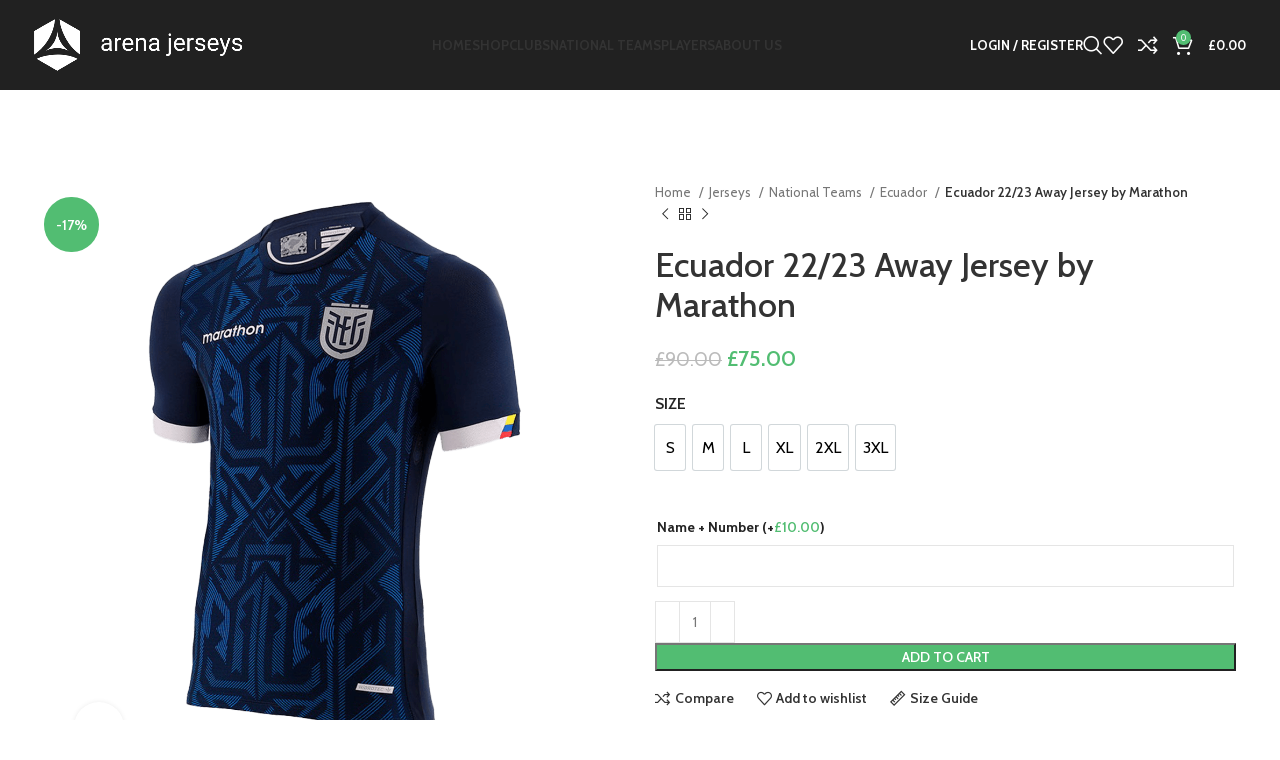

--- FILE ---
content_type: text/html; charset=UTF-8
request_url: https://arenajerseys.com/product/ecuador-22-23-away-jersey-by-marathon/
body_size: 59439
content:
<!DOCTYPE html>
<html lang="en-US" itemscope itemtype="https://schema.org/Product">
<head>
	<meta charset="UTF-8">
	<link rel="profile" href="https://gmpg.org/xfn/11">
	<link rel="pingback" href="https://arenajerseys.com/xmlrpc.php">

	<title>Ecuador 22/23 Away Jersey by Marathon &#8211; Arena Jerseys</title>
<meta name='robots' content='max-image-preview:large' />
<script>window._wca = window._wca || [];</script>
<link rel='dns-prefetch' href='//stats.wp.com' />
<link rel='dns-prefetch' href='//fonts.googleapis.com' />
<link rel="alternate" type="application/rss+xml" title="Arena Jerseys &raquo; Feed" href="https://arenajerseys.com/feed/" />
<link rel="alternate" type="application/rss+xml" title="Arena Jerseys &raquo; Comments Feed" href="https://arenajerseys.com/comments/feed/" />
<link rel="alternate" type="application/rss+xml" title="Arena Jerseys &raquo; Ecuador 22/23 Away Jersey by Marathon Comments Feed" href="https://arenajerseys.com/product/ecuador-22-23-away-jersey-by-marathon/feed/" />
<link rel="alternate" title="oEmbed (JSON)" type="application/json+oembed" href="https://arenajerseys.com/wp-json/oembed/1.0/embed?url=https%3A%2F%2Farenajerseys.com%2Fproduct%2Fecuador-22-23-away-jersey-by-marathon%2F" />
<link rel="alternate" title="oEmbed (XML)" type="text/xml+oembed" href="https://arenajerseys.com/wp-json/oembed/1.0/embed?url=https%3A%2F%2Farenajerseys.com%2Fproduct%2Fecuador-22-23-away-jersey-by-marathon%2F&#038;format=xml" />
<style id='wp-img-auto-sizes-contain-inline-css' type='text/css'>
img:is([sizes=auto i],[sizes^="auto," i]){contain-intrinsic-size:3000px 1500px}
/*# sourceURL=wp-img-auto-sizes-contain-inline-css */
</style>

<link rel='stylesheet' id='wp-block-library-css' href='https://arenajerseys.com/wp-includes/css/dist/block-library/style.min.css?ver=6.9' type='text/css' media='all' />
<style id='global-styles-inline-css' type='text/css'>
:root{--wp--preset--aspect-ratio--square: 1;--wp--preset--aspect-ratio--4-3: 4/3;--wp--preset--aspect-ratio--3-4: 3/4;--wp--preset--aspect-ratio--3-2: 3/2;--wp--preset--aspect-ratio--2-3: 2/3;--wp--preset--aspect-ratio--16-9: 16/9;--wp--preset--aspect-ratio--9-16: 9/16;--wp--preset--color--black: #000000;--wp--preset--color--cyan-bluish-gray: #abb8c3;--wp--preset--color--white: #ffffff;--wp--preset--color--pale-pink: #f78da7;--wp--preset--color--vivid-red: #cf2e2e;--wp--preset--color--luminous-vivid-orange: #ff6900;--wp--preset--color--luminous-vivid-amber: #fcb900;--wp--preset--color--light-green-cyan: #7bdcb5;--wp--preset--color--vivid-green-cyan: #00d084;--wp--preset--color--pale-cyan-blue: #8ed1fc;--wp--preset--color--vivid-cyan-blue: #0693e3;--wp--preset--color--vivid-purple: #9b51e0;--wp--preset--gradient--vivid-cyan-blue-to-vivid-purple: linear-gradient(135deg,rgb(6,147,227) 0%,rgb(155,81,224) 100%);--wp--preset--gradient--light-green-cyan-to-vivid-green-cyan: linear-gradient(135deg,rgb(122,220,180) 0%,rgb(0,208,130) 100%);--wp--preset--gradient--luminous-vivid-amber-to-luminous-vivid-orange: linear-gradient(135deg,rgb(252,185,0) 0%,rgb(255,105,0) 100%);--wp--preset--gradient--luminous-vivid-orange-to-vivid-red: linear-gradient(135deg,rgb(255,105,0) 0%,rgb(207,46,46) 100%);--wp--preset--gradient--very-light-gray-to-cyan-bluish-gray: linear-gradient(135deg,rgb(238,238,238) 0%,rgb(169,184,195) 100%);--wp--preset--gradient--cool-to-warm-spectrum: linear-gradient(135deg,rgb(74,234,220) 0%,rgb(151,120,209) 20%,rgb(207,42,186) 40%,rgb(238,44,130) 60%,rgb(251,105,98) 80%,rgb(254,248,76) 100%);--wp--preset--gradient--blush-light-purple: linear-gradient(135deg,rgb(255,206,236) 0%,rgb(152,150,240) 100%);--wp--preset--gradient--blush-bordeaux: linear-gradient(135deg,rgb(254,205,165) 0%,rgb(254,45,45) 50%,rgb(107,0,62) 100%);--wp--preset--gradient--luminous-dusk: linear-gradient(135deg,rgb(255,203,112) 0%,rgb(199,81,192) 50%,rgb(65,88,208) 100%);--wp--preset--gradient--pale-ocean: linear-gradient(135deg,rgb(255,245,203) 0%,rgb(182,227,212) 50%,rgb(51,167,181) 100%);--wp--preset--gradient--electric-grass: linear-gradient(135deg,rgb(202,248,128) 0%,rgb(113,206,126) 100%);--wp--preset--gradient--midnight: linear-gradient(135deg,rgb(2,3,129) 0%,rgb(40,116,252) 100%);--wp--preset--font-size--small: 13px;--wp--preset--font-size--medium: 20px;--wp--preset--font-size--large: 36px;--wp--preset--font-size--x-large: 42px;--wp--preset--spacing--20: 0.44rem;--wp--preset--spacing--30: 0.67rem;--wp--preset--spacing--40: 1rem;--wp--preset--spacing--50: 1.5rem;--wp--preset--spacing--60: 2.25rem;--wp--preset--spacing--70: 3.38rem;--wp--preset--spacing--80: 5.06rem;--wp--preset--shadow--natural: 6px 6px 9px rgba(0, 0, 0, 0.2);--wp--preset--shadow--deep: 12px 12px 50px rgba(0, 0, 0, 0.4);--wp--preset--shadow--sharp: 6px 6px 0px rgba(0, 0, 0, 0.2);--wp--preset--shadow--outlined: 6px 6px 0px -3px rgb(255, 255, 255), 6px 6px rgb(0, 0, 0);--wp--preset--shadow--crisp: 6px 6px 0px rgb(0, 0, 0);}:where(.is-layout-flex){gap: 0.5em;}:where(.is-layout-grid){gap: 0.5em;}body .is-layout-flex{display: flex;}.is-layout-flex{flex-wrap: wrap;align-items: center;}.is-layout-flex > :is(*, div){margin: 0;}body .is-layout-grid{display: grid;}.is-layout-grid > :is(*, div){margin: 0;}:where(.wp-block-columns.is-layout-flex){gap: 2em;}:where(.wp-block-columns.is-layout-grid){gap: 2em;}:where(.wp-block-post-template.is-layout-flex){gap: 1.25em;}:where(.wp-block-post-template.is-layout-grid){gap: 1.25em;}.has-black-color{color: var(--wp--preset--color--black) !important;}.has-cyan-bluish-gray-color{color: var(--wp--preset--color--cyan-bluish-gray) !important;}.has-white-color{color: var(--wp--preset--color--white) !important;}.has-pale-pink-color{color: var(--wp--preset--color--pale-pink) !important;}.has-vivid-red-color{color: var(--wp--preset--color--vivid-red) !important;}.has-luminous-vivid-orange-color{color: var(--wp--preset--color--luminous-vivid-orange) !important;}.has-luminous-vivid-amber-color{color: var(--wp--preset--color--luminous-vivid-amber) !important;}.has-light-green-cyan-color{color: var(--wp--preset--color--light-green-cyan) !important;}.has-vivid-green-cyan-color{color: var(--wp--preset--color--vivid-green-cyan) !important;}.has-pale-cyan-blue-color{color: var(--wp--preset--color--pale-cyan-blue) !important;}.has-vivid-cyan-blue-color{color: var(--wp--preset--color--vivid-cyan-blue) !important;}.has-vivid-purple-color{color: var(--wp--preset--color--vivid-purple) !important;}.has-black-background-color{background-color: var(--wp--preset--color--black) !important;}.has-cyan-bluish-gray-background-color{background-color: var(--wp--preset--color--cyan-bluish-gray) !important;}.has-white-background-color{background-color: var(--wp--preset--color--white) !important;}.has-pale-pink-background-color{background-color: var(--wp--preset--color--pale-pink) !important;}.has-vivid-red-background-color{background-color: var(--wp--preset--color--vivid-red) !important;}.has-luminous-vivid-orange-background-color{background-color: var(--wp--preset--color--luminous-vivid-orange) !important;}.has-luminous-vivid-amber-background-color{background-color: var(--wp--preset--color--luminous-vivid-amber) !important;}.has-light-green-cyan-background-color{background-color: var(--wp--preset--color--light-green-cyan) !important;}.has-vivid-green-cyan-background-color{background-color: var(--wp--preset--color--vivid-green-cyan) !important;}.has-pale-cyan-blue-background-color{background-color: var(--wp--preset--color--pale-cyan-blue) !important;}.has-vivid-cyan-blue-background-color{background-color: var(--wp--preset--color--vivid-cyan-blue) !important;}.has-vivid-purple-background-color{background-color: var(--wp--preset--color--vivid-purple) !important;}.has-black-border-color{border-color: var(--wp--preset--color--black) !important;}.has-cyan-bluish-gray-border-color{border-color: var(--wp--preset--color--cyan-bluish-gray) !important;}.has-white-border-color{border-color: var(--wp--preset--color--white) !important;}.has-pale-pink-border-color{border-color: var(--wp--preset--color--pale-pink) !important;}.has-vivid-red-border-color{border-color: var(--wp--preset--color--vivid-red) !important;}.has-luminous-vivid-orange-border-color{border-color: var(--wp--preset--color--luminous-vivid-orange) !important;}.has-luminous-vivid-amber-border-color{border-color: var(--wp--preset--color--luminous-vivid-amber) !important;}.has-light-green-cyan-border-color{border-color: var(--wp--preset--color--light-green-cyan) !important;}.has-vivid-green-cyan-border-color{border-color: var(--wp--preset--color--vivid-green-cyan) !important;}.has-pale-cyan-blue-border-color{border-color: var(--wp--preset--color--pale-cyan-blue) !important;}.has-vivid-cyan-blue-border-color{border-color: var(--wp--preset--color--vivid-cyan-blue) !important;}.has-vivid-purple-border-color{border-color: var(--wp--preset--color--vivid-purple) !important;}.has-vivid-cyan-blue-to-vivid-purple-gradient-background{background: var(--wp--preset--gradient--vivid-cyan-blue-to-vivid-purple) !important;}.has-light-green-cyan-to-vivid-green-cyan-gradient-background{background: var(--wp--preset--gradient--light-green-cyan-to-vivid-green-cyan) !important;}.has-luminous-vivid-amber-to-luminous-vivid-orange-gradient-background{background: var(--wp--preset--gradient--luminous-vivid-amber-to-luminous-vivid-orange) !important;}.has-luminous-vivid-orange-to-vivid-red-gradient-background{background: var(--wp--preset--gradient--luminous-vivid-orange-to-vivid-red) !important;}.has-very-light-gray-to-cyan-bluish-gray-gradient-background{background: var(--wp--preset--gradient--very-light-gray-to-cyan-bluish-gray) !important;}.has-cool-to-warm-spectrum-gradient-background{background: var(--wp--preset--gradient--cool-to-warm-spectrum) !important;}.has-blush-light-purple-gradient-background{background: var(--wp--preset--gradient--blush-light-purple) !important;}.has-blush-bordeaux-gradient-background{background: var(--wp--preset--gradient--blush-bordeaux) !important;}.has-luminous-dusk-gradient-background{background: var(--wp--preset--gradient--luminous-dusk) !important;}.has-pale-ocean-gradient-background{background: var(--wp--preset--gradient--pale-ocean) !important;}.has-electric-grass-gradient-background{background: var(--wp--preset--gradient--electric-grass) !important;}.has-midnight-gradient-background{background: var(--wp--preset--gradient--midnight) !important;}.has-small-font-size{font-size: var(--wp--preset--font-size--small) !important;}.has-medium-font-size{font-size: var(--wp--preset--font-size--medium) !important;}.has-large-font-size{font-size: var(--wp--preset--font-size--large) !important;}.has-x-large-font-size{font-size: var(--wp--preset--font-size--x-large) !important;}
/*# sourceURL=global-styles-inline-css */
</style>

<style id='classic-theme-styles-inline-css' type='text/css'>
/*! This file is auto-generated */
.wp-block-button__link{color:#fff;background-color:#32373c;border-radius:9999px;box-shadow:none;text-decoration:none;padding:calc(.667em + 2px) calc(1.333em + 2px);font-size:1.125em}.wp-block-file__button{background:#32373c;color:#fff;text-decoration:none}
/*# sourceURL=/wp-includes/css/classic-themes.min.css */
</style>
<style id='woocommerce-inline-inline-css' type='text/css'>
.woocommerce form .form-row .required { visibility: visible; }
/*# sourceURL=woocommerce-inline-inline-css */
</style>
<link rel='stylesheet' id='dashicons-css' href='https://arenajerseys.com/wp-includes/css/dashicons.min.css?ver=6.9' type='text/css' media='all' />
<link rel='stylesheet' id='woocommerce-addons-css-css' href='https://arenajerseys.com/wp-content/plugins/woocommerce-product-addons/assets/css/frontend.css?ver=4.0.0' type='text/css' media='all' />
<link rel='stylesheet' id='wc_stripe_express_checkout_style-css' href='https://arenajerseys.com/wp-content/plugins/woocommerce-gateway-stripe/build/express-checkout.css?ver=f49792bd42ded7e3e1cb' type='text/css' media='all' />
<link rel='stylesheet' id='select2-css' href='https://arenajerseys.com/wp-content/plugins/woocommerce/assets/css/select2.css?ver=10.4.3' type='text/css' media='all' />
<link rel='stylesheet' id='thwvsf-public-style-css' href='https://arenajerseys.com/wp-content/plugins/product-variation-swatches-for-woocommerce/public/assets/css/thwvsf-public.min.css?ver=6.9' type='text/css' media='all' />
<style id='thwvsf-public-style-inline-css' type='text/css'>

       		.thwvsf-wrapper-ul .thwvsf-wrapper-item-li.attr_swatch_design_default {
               	width: 45px; 
               	border-radius: 2px; 
               	height:  45px;
               	box-shadow: 0 0 0 1px #d1d7da; 
           	}
           	.thwvsf-wrapper-ul .thwvsf-wrapper-item-li.thwvsf-label-li.attr_swatch_design_default{
               	width: auto; 
               	height:  45px;
               	color: #000;
               	background-color: #ffffff;
           	}
           	.thwvsf-wrapper-ul .thwvsf-label-li.attr_swatch_design_default .thwvsf-item-span.item-span-text{
           		font-size: 16px;
           	}
			.thwvsf-wrapper-ul .thwvsf-tooltip .tooltiptext.tooltip_swatch_design_default {
					background-color: #000000;
					color : #ffffff;
			}
			.thwvsf-wrapper-ul .thwvsf-tooltip .tooltiptext.tooltip_swatch_design_default::after{
					border-color: #000000 transparent transparent;
			}
			.thwvsf-wrapper-ul .thwvsf-wrapper-item-li.attr_swatch_design_default.thwvsf-selected, .thwvsf-wrapper-ul .thwvsf-wrapper-item-li.attr_swatch_design_default.thwvsf-selected:hover{
			    -webkit-box-shadow: 0 0 0 2px #111111;
			    box-shadow: 0 0 0 2px #111111;
			}
			.thwvsf-wrapper-ul .thwvsf-wrapper-item-li.attr_swatch_design_default:hover{
				-webkit-box-shadow: 0 0 0 3px #aaaaaa;
				box-shadow: 0 0 0 3px #aaaaaa;
			}
		
			.thwvsf-wrapper-ul .thwvsf-wrapper-item-li.thwvsf-label-li.attr_swatch_design_default.thwvsf-selected:after {
				content: '';
			}
		

       		.thwvsf-wrapper-ul .thwvsf-wrapper-item-li.attr_swatch_design_1 {
               	width: 45px; 
               	border-radius: 50px; 
               	height:  45px;
               	box-shadow: 0 0 0 1px #d1d7da; 
           	}
           	.thwvsf-wrapper-ul .thwvsf-wrapper-item-li.thwvsf-label-li.attr_swatch_design_1{
               	width: auto; 
               	height:  45px;
               	color: #000;
               	background-color: #fff;
           	}
           	.thwvsf-wrapper-ul .thwvsf-label-li.attr_swatch_design_1 .thwvsf-item-span.item-span-text{
           		font-size: 16px;
           	}
			.thwvsf-wrapper-ul .thwvsf-tooltip .tooltiptext.tooltip_swatch_design_1 {
					background-color: #000000;
					color : #ffffff;
			}
			.thwvsf-wrapper-ul .thwvsf-tooltip .tooltiptext.tooltip_swatch_design_1::after{
					border-color: #000000 transparent transparent;
			}
			.thwvsf-wrapper-ul .thwvsf-wrapper-item-li.attr_swatch_design_1.thwvsf-selected, .thwvsf-wrapper-ul .thwvsf-wrapper-item-li.attr_swatch_design_1.thwvsf-selected:hover{
			    -webkit-box-shadow: 0 0 0 2px #827d7d;
			    box-shadow: 0 0 0 2px #827d7d;
			}
			.thwvsf-wrapper-ul .thwvsf-wrapper-item-li.attr_swatch_design_1:hover{
				-webkit-box-shadow: 0 0 0 3px #aaaaaa;
				box-shadow: 0 0 0 3px #aaaaaa;
			}
		
			.thwvsf-wrapper-ul .thwvsf-wrapper-item-li.thwvsf-label-li.attr_swatch_design_1.thwvsf-selected:after {
				content: '';
			}
		

       		.thwvsf-wrapper-ul .thwvsf-wrapper-item-li.attr_swatch_design_2 {
               	width: 50px; 
               	border-radius: 2px; 
               	height:  30px;
               	box-shadow: 0 0 0 1px #d1d7da; 
           	}
           	.thwvsf-wrapper-ul .thwvsf-wrapper-item-li.thwvsf-label-li.attr_swatch_design_2{
               	width: auto; 
               	height:  30px;
               	color: #000;
               	background-color: #fff;
           	}
           	.thwvsf-wrapper-ul .thwvsf-label-li.attr_swatch_design_2 .thwvsf-item-span.item-span-text{
           		font-size: 16px;
           	}
			.thwvsf-wrapper-ul .thwvsf-tooltip .tooltiptext.tooltip_swatch_design_2 {
					background-color: #000000;
					color : #ffffff;
			}
			.thwvsf-wrapper-ul .thwvsf-tooltip .tooltiptext.tooltip_swatch_design_2::after{
					border-color: #000000 transparent transparent;
			}
			.thwvsf-wrapper-ul .thwvsf-wrapper-item-li.attr_swatch_design_2.thwvsf-selected, .thwvsf-wrapper-ul .thwvsf-wrapper-item-li.attr_swatch_design_2.thwvsf-selected:hover{
			    -webkit-box-shadow: 0 0 0 2px #827d7d;
			    box-shadow: 0 0 0 2px #827d7d;
			}
			.thwvsf-wrapper-ul .thwvsf-wrapper-item-li.attr_swatch_design_2:hover{
				-webkit-box-shadow: 0 0 0 3px #aaaaaa;
				box-shadow: 0 0 0 3px #aaaaaa;
			}
		
			.thwvsf-wrapper-ul .thwvsf-wrapper-item-li.thwvsf-label-li.attr_swatch_design_2.thwvsf-selected:after {
				content: '';
			}
		

       		.thwvsf-wrapper-ul .thwvsf-wrapper-item-li.attr_swatch_design_3 {
               	width: 25px; 
               	border-radius: 2px; 
               	height:  25px;
               	box-shadow: 0 0 0 1px #d1d7da; 
           	}
           	.thwvsf-wrapper-ul .thwvsf-wrapper-item-li.thwvsf-label-li.attr_swatch_design_3{
               	width: auto; 
               	height:  25px;
               	color: #000;
               	background-color: #fff;
           	}
           	.thwvsf-wrapper-ul .thwvsf-label-li.attr_swatch_design_3 .thwvsf-item-span.item-span-text{
           		font-size: 12px;
           	}
			.thwvsf-wrapper-ul .thwvsf-tooltip .tooltiptext.tooltip_swatch_design_3 {
					background-color: #000000;
					color : #ffffff;
			}
			.thwvsf-wrapper-ul .thwvsf-tooltip .tooltiptext.tooltip_swatch_design_3::after{
					border-color: #000000 transparent transparent;
			}
			.thwvsf-wrapper-ul .thwvsf-wrapper-item-li.attr_swatch_design_3.thwvsf-selected, .thwvsf-wrapper-ul .thwvsf-wrapper-item-li.attr_swatch_design_3.thwvsf-selected:hover{
			    -webkit-box-shadow: 0 0 0 2px #827d7d;
			    box-shadow: 0 0 0 2px #827d7d;
			}
			.thwvsf-wrapper-ul .thwvsf-wrapper-item-li.attr_swatch_design_3:hover{
				-webkit-box-shadow: 0 0 0 3px #aaaaaa;
				box-shadow: 0 0 0 3px #aaaaaa;
			}
		
			.thwvsf-wrapper-ul .thwvsf-wrapper-item-li.thwvsf-label-li.attr_swatch_design_3.thwvsf-selected:after {
				content: '';
			}
		
/*# sourceURL=thwvsf-public-style-inline-css */
</style>
<link rel='stylesheet' id='js_composer_front-css' href='https://arenajerseys.com/wp-content/plugins/js_composer/assets/css/js_composer.min.css?ver=7.0' type='text/css' media='all' />
<link rel='stylesheet' id='bootstrap-css' href='https://arenajerseys.com/wp-content/themes/woodmart/css/bootstrap-light.min.css?ver=7.3.0' type='text/css' media='all' />
<link rel='stylesheet' id='woodmart-style-css' href='https://arenajerseys.com/wp-content/themes/woodmart/css/parts/base.min.css?ver=7.3.0' type='text/css' media='all' />
<link rel='stylesheet' id='wd-widget-wd-recent-posts-css' href='https://arenajerseys.com/wp-content/themes/woodmart/css/parts/widget-wd-recent-posts.min.css?ver=7.3.0' type='text/css' media='all' />
<link rel='stylesheet' id='wd-widget-nav-css' href='https://arenajerseys.com/wp-content/themes/woodmart/css/parts/widget-nav.min.css?ver=7.3.0' type='text/css' media='all' />
<link rel='stylesheet' id='wd-widget-wd-layered-nav-css' href='https://arenajerseys.com/wp-content/themes/woodmart/css/parts/woo-widget-wd-layered-nav.min.css?ver=7.3.0' type='text/css' media='all' />
<link rel='stylesheet' id='wd-woo-mod-swatches-base-css' href='https://arenajerseys.com/wp-content/themes/woodmart/css/parts/woo-mod-swatches-base.min.css?ver=7.3.0' type='text/css' media='all' />
<link rel='stylesheet' id='wd-woo-mod-swatches-filter-css' href='https://arenajerseys.com/wp-content/themes/woodmart/css/parts/woo-mod-swatches-filter.min.css?ver=7.3.0' type='text/css' media='all' />
<link rel='stylesheet' id='wd-widget-product-list-css' href='https://arenajerseys.com/wp-content/themes/woodmart/css/parts/woo-widget-product-list.min.css?ver=7.3.0' type='text/css' media='all' />
<link rel='stylesheet' id='wd-widget-slider-price-filter-css' href='https://arenajerseys.com/wp-content/themes/woodmart/css/parts/woo-widget-slider-price-filter.min.css?ver=7.3.0' type='text/css' media='all' />
<link rel='stylesheet' id='wd-wp-gutenberg-css' href='https://arenajerseys.com/wp-content/themes/woodmart/css/parts/wp-gutenberg.min.css?ver=7.3.0' type='text/css' media='all' />
<link rel='stylesheet' id='wd-revolution-slider-css' href='https://arenajerseys.com/wp-content/themes/woodmart/css/parts/int-rev-slider.min.css?ver=7.3.0' type='text/css' media='all' />
<link rel='stylesheet' id='wd-woo-stripe-css' href='https://arenajerseys.com/wp-content/themes/woodmart/css/parts/int-woo-stripe.min.css?ver=7.3.0' type='text/css' media='all' />
<link rel='stylesheet' id='wd-wpbakery-base-css' href='https://arenajerseys.com/wp-content/themes/woodmart/css/parts/int-wpb-base.min.css?ver=7.3.0' type='text/css' media='all' />
<link rel='stylesheet' id='wd-wpbakery-base-deprecated-css' href='https://arenajerseys.com/wp-content/themes/woodmart/css/parts/int-wpb-base-deprecated.min.css?ver=7.3.0' type='text/css' media='all' />
<link rel='stylesheet' id='wd-woocommerce-base-css' href='https://arenajerseys.com/wp-content/themes/woodmart/css/parts/woocommerce-base.min.css?ver=7.3.0' type='text/css' media='all' />
<link rel='stylesheet' id='wd-mod-star-rating-css' href='https://arenajerseys.com/wp-content/themes/woodmart/css/parts/mod-star-rating.min.css?ver=7.3.0' type='text/css' media='all' />
<link rel='stylesheet' id='wd-woo-el-track-order-css' href='https://arenajerseys.com/wp-content/themes/woodmart/css/parts/woo-el-track-order.min.css?ver=7.3.0' type='text/css' media='all' />
<link rel='stylesheet' id='wd-woo-gutenberg-css' href='https://arenajerseys.com/wp-content/themes/woodmart/css/parts/woo-gutenberg.min.css?ver=7.3.0' type='text/css' media='all' />
<link rel='stylesheet' id='wd-woo-mod-quantity-css' href='https://arenajerseys.com/wp-content/themes/woodmart/css/parts/woo-mod-quantity.min.css?ver=7.3.0' type='text/css' media='all' />
<link rel='stylesheet' id='wd-woo-single-prod-el-base-css' href='https://arenajerseys.com/wp-content/themes/woodmart/css/parts/woo-single-prod-el-base.min.css?ver=7.3.0' type='text/css' media='all' />
<link rel='stylesheet' id='wd-woo-mod-stock-status-css' href='https://arenajerseys.com/wp-content/themes/woodmart/css/parts/woo-mod-stock-status.min.css?ver=7.3.0' type='text/css' media='all' />
<link rel='stylesheet' id='wd-woo-mod-shop-attributes-css' href='https://arenajerseys.com/wp-content/themes/woodmart/css/parts/woo-mod-shop-attributes.min.css?ver=7.3.0' type='text/css' media='all' />
<link rel='stylesheet' id='wd-mc4wp-css' href='https://arenajerseys.com/wp-content/themes/woodmart/css/parts/int-mc4wp.min.css?ver=7.3.0' type='text/css' media='all' />
<link rel='stylesheet' id='wd-header-base-css' href='https://arenajerseys.com/wp-content/themes/woodmart/css/parts/header-base.min.css?ver=7.3.0' type='text/css' media='all' />
<link rel='stylesheet' id='wd-mod-tools-css' href='https://arenajerseys.com/wp-content/themes/woodmart/css/parts/mod-tools.min.css?ver=7.3.0' type='text/css' media='all' />
<link rel='stylesheet' id='wd-header-elements-base-css' href='https://arenajerseys.com/wp-content/themes/woodmart/css/parts/header-el-base.min.css?ver=7.3.0' type='text/css' media='all' />
<link rel='stylesheet' id='wd-social-icons-css' href='https://arenajerseys.com/wp-content/themes/woodmart/css/parts/el-social-icons.min.css?ver=7.3.0' type='text/css' media='all' />
<link rel='stylesheet' id='wd-woo-mod-login-form-css' href='https://arenajerseys.com/wp-content/themes/woodmart/css/parts/woo-mod-login-form.min.css?ver=7.3.0' type='text/css' media='all' />
<link rel='stylesheet' id='wd-header-my-account-css' href='https://arenajerseys.com/wp-content/themes/woodmart/css/parts/header-el-my-account.min.css?ver=7.3.0' type='text/css' media='all' />
<link rel='stylesheet' id='wd-header-search-css' href='https://arenajerseys.com/wp-content/themes/woodmart/css/parts/header-el-search.min.css?ver=7.3.0' type='text/css' media='all' />
<link rel='stylesheet' id='wd-header-cart-side-css' href='https://arenajerseys.com/wp-content/themes/woodmart/css/parts/header-el-cart-side.min.css?ver=7.3.0' type='text/css' media='all' />
<link rel='stylesheet' id='wd-header-cart-css' href='https://arenajerseys.com/wp-content/themes/woodmart/css/parts/header-el-cart.min.css?ver=7.3.0' type='text/css' media='all' />
<link rel='stylesheet' id='wd-widget-shopping-cart-css' href='https://arenajerseys.com/wp-content/themes/woodmart/css/parts/woo-widget-shopping-cart.min.css?ver=7.3.0' type='text/css' media='all' />
<link rel='stylesheet' id='wd-page-title-css' href='https://arenajerseys.com/wp-content/themes/woodmart/css/parts/page-title.min.css?ver=7.3.0' type='text/css' media='all' />
<link rel='stylesheet' id='wd-woo-single-prod-predefined-css' href='https://arenajerseys.com/wp-content/themes/woodmart/css/parts/woo-single-prod-predefined.min.css?ver=7.3.0' type='text/css' media='all' />
<link rel='stylesheet' id='wd-woo-single-prod-and-quick-view-predefined-css' href='https://arenajerseys.com/wp-content/themes/woodmart/css/parts/woo-single-prod-and-quick-view-predefined.min.css?ver=7.3.0' type='text/css' media='all' />
<link rel='stylesheet' id='wd-woo-single-prod-el-tabs-predefined-css' href='https://arenajerseys.com/wp-content/themes/woodmart/css/parts/woo-single-prod-el-tabs-predefined.min.css?ver=7.3.0' type='text/css' media='all' />
<link rel='stylesheet' id='wd-woo-single-prod-el-gallery-css' href='https://arenajerseys.com/wp-content/themes/woodmart/css/parts/woo-single-prod-el-gallery.min.css?ver=7.3.0' type='text/css' media='all' />
<link rel='stylesheet' id='wd-owl-carousel-css' href='https://arenajerseys.com/wp-content/themes/woodmart/css/parts/lib-owl-carousel.min.css?ver=7.3.0' type='text/css' media='all' />
<link rel='stylesheet' id='wd-woo-mod-product-labels-css' href='https://arenajerseys.com/wp-content/themes/woodmart/css/parts/woo-mod-product-labels.min.css?ver=7.3.0' type='text/css' media='all' />
<link rel='stylesheet' id='wd-woo-mod-product-labels-round-css' href='https://arenajerseys.com/wp-content/themes/woodmart/css/parts/woo-mod-product-labels-round.min.css?ver=7.3.0' type='text/css' media='all' />
<link rel='stylesheet' id='wd-photoswipe-css' href='https://arenajerseys.com/wp-content/themes/woodmart/css/parts/lib-photoswipe.min.css?ver=7.3.0' type='text/css' media='all' />
<link rel='stylesheet' id='wd-woo-single-prod-el-navigation-css' href='https://arenajerseys.com/wp-content/themes/woodmart/css/parts/woo-single-prod-el-navigation.min.css?ver=7.3.0' type='text/css' media='all' />
<link rel='stylesheet' id='wd-woo-mod-variation-form-css' href='https://arenajerseys.com/wp-content/themes/woodmart/css/parts/woo-mod-variation-form.min.css?ver=7.3.0' type='text/css' media='all' />
<link rel='stylesheet' id='wd-woo-mod-variation-form-single-css' href='https://arenajerseys.com/wp-content/themes/woodmart/css/parts/woo-mod-variation-form-single.min.css?ver=7.3.0' type='text/css' media='all' />
<link rel='stylesheet' id='wd-woo-mod-swatches-style-1-css' href='https://arenajerseys.com/wp-content/themes/woodmart/css/parts/woo-mod-swatches-style-1.min.css?ver=7.3.0' type='text/css' media='all' />
<link rel='stylesheet' id='wd-woo-mod-swatches-dis-1-css' href='https://arenajerseys.com/wp-content/themes/woodmart/css/parts/woo-mod-swatches-dis-style-1.min.css?ver=7.3.0' type='text/css' media='all' />
<link rel='stylesheet' id='wd-mfp-popup-css' href='https://arenajerseys.com/wp-content/themes/woodmart/css/parts/lib-magnific-popup.min.css?ver=7.3.0' type='text/css' media='all' />
<link rel='stylesheet' id='wd-size-guide-css' href='https://arenajerseys.com/wp-content/themes/woodmart/css/parts/woo-opt-size-guide.min.css?ver=7.3.0' type='text/css' media='all' />
<link rel='stylesheet' id='wd-tabs-css' href='https://arenajerseys.com/wp-content/themes/woodmart/css/parts/el-tabs.min.css?ver=7.3.0' type='text/css' media='all' />
<link rel='stylesheet' id='wd-woo-single-prod-el-tabs-opt-layout-tabs-css' href='https://arenajerseys.com/wp-content/themes/woodmart/css/parts/woo-single-prod-el-tabs-opt-layout-tabs.min.css?ver=7.3.0' type='text/css' media='all' />
<link rel='stylesheet' id='wd-accordion-css' href='https://arenajerseys.com/wp-content/themes/woodmart/css/parts/el-accordion.min.css?ver=7.3.0' type='text/css' media='all' />
<link rel='stylesheet' id='wd-woo-single-prod-el-reviews-css' href='https://arenajerseys.com/wp-content/themes/woodmart/css/parts/woo-single-prod-el-reviews.min.css?ver=7.3.0' type='text/css' media='all' />
<link rel='stylesheet' id='wd-woo-single-prod-el-reviews-style-1-css' href='https://arenajerseys.com/wp-content/themes/woodmart/css/parts/woo-single-prod-el-reviews-style-1.min.css?ver=7.3.0' type='text/css' media='all' />
<link rel='stylesheet' id='wd-mod-comments-css' href='https://arenajerseys.com/wp-content/themes/woodmart/css/parts/mod-comments.min.css?ver=7.3.0' type='text/css' media='all' />
<link rel='stylesheet' id='wd-product-loop-css' href='https://arenajerseys.com/wp-content/themes/woodmart/css/parts/woo-product-loop.min.css?ver=7.3.0' type='text/css' media='all' />
<link rel='stylesheet' id='wd-product-loop-quick-css' href='https://arenajerseys.com/wp-content/themes/woodmart/css/parts/woo-product-loop-quick.min.css?ver=7.3.0' type='text/css' media='all' />
<link rel='stylesheet' id='wd-woo-mod-add-btn-replace-css' href='https://arenajerseys.com/wp-content/themes/woodmart/css/parts/woo-mod-add-btn-replace.min.css?ver=7.3.0' type='text/css' media='all' />
<link rel='stylesheet' id='wd-categories-loop-center-css' href='https://arenajerseys.com/wp-content/themes/woodmart/css/parts/woo-categories-loop-center-old.min.css?ver=7.3.0' type='text/css' media='all' />
<link rel='stylesheet' id='wd-categories-loop-css' href='https://arenajerseys.com/wp-content/themes/woodmart/css/parts/woo-categories-loop-old.min.css?ver=7.3.0' type='text/css' media='all' />
<link rel='stylesheet' id='wd-footer-base-css' href='https://arenajerseys.com/wp-content/themes/woodmart/css/parts/footer-base.min.css?ver=7.3.0' type='text/css' media='all' />
<link rel='stylesheet' id='wd-brands-css' href='https://arenajerseys.com/wp-content/themes/woodmart/css/parts/el-brand.min.css?ver=7.3.0' type='text/css' media='all' />
<link rel='stylesheet' id='wd-scroll-top-css' href='https://arenajerseys.com/wp-content/themes/woodmart/css/parts/opt-scrolltotop.min.css?ver=7.3.0' type='text/css' media='all' />
<link rel='stylesheet' id='wd-wd-search-results-css' href='https://arenajerseys.com/wp-content/themes/woodmart/css/parts/wd-search-results.min.css?ver=7.3.0' type='text/css' media='all' />
<link rel='stylesheet' id='wd-wd-search-form-css' href='https://arenajerseys.com/wp-content/themes/woodmart/css/parts/wd-search-form.min.css?ver=7.3.0' type='text/css' media='all' />
<link rel='stylesheet' id='wd-header-my-account-sidebar-css' href='https://arenajerseys.com/wp-content/themes/woodmart/css/parts/header-el-my-account-sidebar.min.css?ver=7.3.0' type='text/css' media='all' />
<link rel='stylesheet' id='wd-header-search-fullscreen-css' href='https://arenajerseys.com/wp-content/themes/woodmart/css/parts/header-el-search-fullscreen-general.min.css?ver=7.3.0' type='text/css' media='all' />
<link rel='stylesheet' id='wd-header-search-fullscreen-1-css' href='https://arenajerseys.com/wp-content/themes/woodmart/css/parts/header-el-search-fullscreen-1.min.css?ver=7.3.0' type='text/css' media='all' />
<link rel='stylesheet' id='xts-google-fonts-css' href='https://fonts.googleapis.com/css?family=Cabin%3A400%2C600%2C500%2C700%7CLato%3A400%2C700&#038;ver=7.3.0' type='text/css' media='all' />
<script type="text/template" id="tmpl-variation-template">
	<div class="woocommerce-variation-description">{{{ data.variation.variation_description }}}</div>
	<div class="woocommerce-variation-price">{{{ data.variation.price_html }}}</div>
	<div class="woocommerce-variation-availability">{{{ data.variation.availability_html }}}</div>
</script>
<script type="text/template" id="tmpl-unavailable-variation-template">
	<p role="alert">Sorry, this product is unavailable. Please choose a different combination.</p>
</script>
<script type="text/javascript" src="https://arenajerseys.com/wp-includes/js/jquery/jquery.min.js?ver=3.7.1" id="jquery-core-js"></script>
<script type="text/javascript" src="https://arenajerseys.com/wp-includes/js/jquery/jquery-migrate.min.js?ver=3.4.1" id="jquery-migrate-js"></script>
<script type="text/javascript" src="https://arenajerseys.com/wp-content/plugins/woocommerce/assets/js/jquery-blockui/jquery.blockUI.min.js?ver=2.7.0-wc.10.4.3" id="wc-jquery-blockui-js" data-wp-strategy="defer"></script>
<script type="text/javascript" id="wc-add-to-cart-js-extra">
/* <![CDATA[ */
var wc_add_to_cart_params = {"ajax_url":"/wp-admin/admin-ajax.php","wc_ajax_url":"/?wc-ajax=%%endpoint%%","i18n_view_cart":"View cart","cart_url":"https://arenajerseys.com/cart/","is_cart":"","cart_redirect_after_add":"no"};
//# sourceURL=wc-add-to-cart-js-extra
/* ]]> */
</script>
<script type="text/javascript" src="https://arenajerseys.com/wp-content/plugins/woocommerce/assets/js/frontend/add-to-cart.min.js?ver=10.4.3" id="wc-add-to-cart-js" data-wp-strategy="defer"></script>
<script type="text/javascript" src="https://arenajerseys.com/wp-content/plugins/woocommerce/assets/js/zoom/jquery.zoom.min.js?ver=1.7.21-wc.10.4.3" id="wc-zoom-js" defer="defer" data-wp-strategy="defer"></script>
<script type="text/javascript" id="wc-single-product-js-extra">
/* <![CDATA[ */
var wc_single_product_params = {"i18n_required_rating_text":"Please select a rating","i18n_rating_options":["1 of 5 stars","2 of 5 stars","3 of 5 stars","4 of 5 stars","5 of 5 stars"],"i18n_product_gallery_trigger_text":"View full-screen image gallery","review_rating_required":"yes","flexslider":{"rtl":false,"animation":"slide","smoothHeight":true,"directionNav":false,"controlNav":"thumbnails","slideshow":false,"animationSpeed":500,"animationLoop":false,"allowOneSlide":false},"zoom_enabled":"","zoom_options":[],"photoswipe_enabled":"","photoswipe_options":{"shareEl":false,"closeOnScroll":false,"history":false,"hideAnimationDuration":0,"showAnimationDuration":0},"flexslider_enabled":""};
//# sourceURL=wc-single-product-js-extra
/* ]]> */
</script>
<script type="text/javascript" src="https://arenajerseys.com/wp-content/plugins/woocommerce/assets/js/frontend/single-product.min.js?ver=10.4.3" id="wc-single-product-js" defer="defer" data-wp-strategy="defer"></script>
<script type="text/javascript" src="https://arenajerseys.com/wp-content/plugins/woocommerce/assets/js/js-cookie/js.cookie.min.js?ver=2.1.4-wc.10.4.3" id="wc-js-cookie-js" defer="defer" data-wp-strategy="defer"></script>
<script type="text/javascript" id="woocommerce-js-extra">
/* <![CDATA[ */
var woocommerce_params = {"ajax_url":"/wp-admin/admin-ajax.php","wc_ajax_url":"/?wc-ajax=%%endpoint%%","i18n_password_show":"Show password","i18n_password_hide":"Hide password"};
//# sourceURL=woocommerce-js-extra
/* ]]> */
</script>
<script type="text/javascript" src="https://arenajerseys.com/wp-content/plugins/woocommerce/assets/js/frontend/woocommerce.min.js?ver=10.4.3" id="woocommerce-js" defer="defer" data-wp-strategy="defer"></script>
<script type="text/javascript" src="https://arenajerseys.com/wp-content/plugins/woocommerce/assets/js/dompurify/purify.min.js?ver=10.4.3" id="wc-dompurify-js" defer="defer" data-wp-strategy="defer"></script>
<script type="text/javascript" src="https://arenajerseys.com/wp-content/plugins/woocommerce/assets/js/jquery-tiptip/jquery.tipTip.min.js?ver=10.4.3" id="wc-jquery-tiptip-js" defer="defer" data-wp-strategy="defer"></script>
<script type="text/javascript" src="https://arenajerseys.com/wp-content/plugins/js_composer/assets/js/vendors/woocommerce-add-to-cart.js?ver=7.0" id="vc_woocommerce-add-to-cart-js-js"></script>
<script type="text/javascript" src="https://stats.wp.com/s-202604.js" id="woocommerce-analytics-js" defer="defer" data-wp-strategy="defer"></script>
<script type="text/javascript" src="https://arenajerseys.com/wp-includes/js/dist/hooks.min.js?ver=dd5603f07f9220ed27f1" id="wp-hooks-js"></script>
<script type="text/javascript" id="wpm-js-extra">
/* <![CDATA[ */
var wpm = {"ajax_url":"https://arenajerseys.com/wp-admin/admin-ajax.php","root":"https://arenajerseys.com/wp-json/","nonce_wp_rest":"c947a83bfb","nonce_ajax":"6c69f31382"};
//# sourceURL=wpm-js-extra
/* ]]> */
</script>
<script type="text/javascript" src="https://arenajerseys.com/wp-content/plugins/woocommerce-google-adwords-conversion-tracking-tag/js/public/free/wpm-public.p1.min.js?ver=1.54.1" id="wpm-js"></script>
<script type="text/javascript" src="https://arenajerseys.com/wp-includes/js/underscore.min.js?ver=1.13.7" id="underscore-js"></script>
<script type="text/javascript" id="wp-util-js-extra">
/* <![CDATA[ */
var _wpUtilSettings = {"ajax":{"url":"/wp-admin/admin-ajax.php"}};
//# sourceURL=wp-util-js-extra
/* ]]> */
</script>
<script type="text/javascript" src="https://arenajerseys.com/wp-includes/js/wp-util.min.js?ver=6.9" id="wp-util-js"></script>
<script type="text/javascript" src="https://arenajerseys.com/wp-content/themes/woodmart/js/libs/device.min.js?ver=7.3.0" id="wd-device-library-js"></script>
<script type="text/javascript" src="https://arenajerseys.com/wp-content/themes/woodmart/js/scripts/global/scrollBar.min.js?ver=7.3.0" id="wd-scrollbar-js"></script>
<script></script>
<!-- OG: 3.3.8 --><link rel="image_src" href="https://arenajerseys.com/wp-content/uploads/2022/10/3107f36a60c4945419e780970cbc885f1.png"><meta name="msapplication-TileImage" content="https://arenajerseys.com/wp-content/uploads/2022/10/3107f36a60c4945419e780970cbc885f1.png">
<meta property="og:image" content="https://arenajerseys.com/wp-content/uploads/2022/10/3107f36a60c4945419e780970cbc885f1.png"><meta property="og:image:secure_url" content="https://arenajerseys.com/wp-content/uploads/2022/10/3107f36a60c4945419e780970cbc885f1.png"><meta property="og:image:width" content="1080"><meta property="og:image:height" content="1080"><meta property="og:image:alt" content="3107f36a60c4945419e780970cbc885f1"><meta property="og:image:type" content="image/png"><meta property="og:description" content="It’s the little touches that go the longest way for Ecuador and their jersey supplier, Marathon. Under the inner hem, you’ll find ‘Ecuador’ written in six different languages, while on the back neck lies the country’s silhouette. On the reverse side of the federation crest, inside the kit, lies a bespoke Ecuadorian design. Lastly, on..."><meta property="og:type" content="product"><meta property="og:locale" content="en_US"><meta property="og:site_name" content="Arena Jerseys"><meta property="og:title" content="Ecuador 22/23 Away Jersey by Marathon"><meta property="og:url" content="https://arenajerseys.com/product/ecuador-22-23-away-jersey-by-marathon/"><meta property="og:updated_time" content="2025-08-13T20:59:42+00:00">
<meta property="twitter:partner" content="ogwp"><meta property="twitter:card" content="summary_large_image"><meta property="twitter:image" content="https://arenajerseys.com/wp-content/uploads/2022/10/3107f36a60c4945419e780970cbc885f1.png"><meta property="twitter:image:alt" content="3107f36a60c4945419e780970cbc885f1"><meta property="twitter:title" content="Ecuador 22/23 Away Jersey by Marathon"><meta property="twitter:description" content="It’s the little touches that go the longest way for Ecuador and their jersey supplier, Marathon. Under the inner hem, you’ll find ‘Ecuador’ written in six different languages, while on the back..."><meta property="twitter:url" content="https://arenajerseys.com/product/ecuador-22-23-away-jersey-by-marathon/"><meta property="twitter:label1" content="Reading time"><meta property="twitter:data1" content="Less than a minute">
<meta itemprop="image" content="https://arenajerseys.com/wp-content/uploads/2022/10/3107f36a60c4945419e780970cbc885f1.png"><meta itemprop="name" content="Ecuador 22/23 Away Jersey by Marathon"><meta itemprop="description" content="It’s the little touches that go the longest way for Ecuador and their jersey supplier, Marathon. Under the inner hem, you’ll find ‘Ecuador’ written in six different languages, while on the back neck lies the country’s silhouette. On the reverse side of the federation crest, inside the kit, lies a bespoke Ecuadorian design. Lastly, on..."><meta itemprop="datePublished" content="2022-09-27"><meta itemprop="dateModified" content="2025-08-13T20:59:42+00:00">
<meta property="profile:username" content="adm9n">
<meta property="product:availability" content="instock"><meta property="product:price:currency" content="GBP"><meta property="product:category" content="Ecuador"><meta property="product:sale_price:currency" content="GBP">
<!-- /OG -->

<link rel="https://api.w.org/" href="https://arenajerseys.com/wp-json/" /><link rel="alternate" title="JSON" type="application/json" href="https://arenajerseys.com/wp-json/wp/v2/product/11142" /><link rel="EditURI" type="application/rsd+xml" title="RSD" href="https://arenajerseys.com/xmlrpc.php?rsd" />
<meta name="generator" content="WordPress 6.9" />
<meta name="generator" content="WooCommerce 10.4.3" />
<link rel="canonical" href="https://arenajerseys.com/product/ecuador-22-23-away-jersey-by-marathon/" />
<link rel='shortlink' href='https://arenajerseys.com/?p=11142' />
	<style>img#wpstats{display:none}</style>
							<meta name="viewport" content="width=device-width, initial-scale=1.0, maximum-scale=1.0, user-scalable=no">
										<noscript><style>.woocommerce-product-gallery{ opacity: 1 !important; }</style></noscript>
	
<!-- START Pixel Manager for WooCommerce -->

		<script>

			window.wpmDataLayer = window.wpmDataLayer || {};
			window.wpmDataLayer = Object.assign(window.wpmDataLayer, {"cart":{},"cart_item_keys":{},"version":{"number":"1.54.1","pro":false,"eligible_for_updates":false,"distro":"fms","beta":false,"show":true},"pixels":{"facebook":{"pixel_id":"191959588111024","dynamic_remarketing":{"id_type":"post_id"},"capi":false,"advanced_matching":false,"exclusion_patterns":[],"fbevents_js_url":"https://connect.facebook.net/en_US/fbevents.js"}},"shop":{"list_name":"Product | Ecuador 22/23 Away Jersey by Marathon","list_id":"product_ecuador-22-23-away-jersey-by-marathon","page_type":"product","product_type":"variable","currency":"GBP","selectors":{"addToCart":[],"beginCheckout":[]},"order_duplication_prevention":true,"view_item_list_trigger":{"test_mode":false,"background_color":"green","opacity":0.5,"repeat":true,"timeout":1000,"threshold":0.8},"variations_output":true,"session_active":true},"page":{"id":11142,"title":"Ecuador 22/23 Away Jersey by Marathon","type":"product","categories":[],"parent":{"id":0,"title":"Ecuador 22/23 Away Jersey by Marathon","type":"product","categories":[]}},"general":{"user_logged_in":false,"scroll_tracking_thresholds":[],"page_id":11142,"exclude_domains":[],"server_2_server":{"active":false,"user_agent_exclude_patterns":[],"ip_exclude_list":[],"pageview_event_s2s":{"is_active":false,"pixels":["facebook"]}},"consent_management":{"explicit_consent":false},"lazy_load_pmw":false,"chunk_base_path":"https://arenajerseys.com/wp-content/plugins/woocommerce-google-adwords-conversion-tracking-tag/js/public/free/","modules":{"load_deprecated_functions":true}}});

		</script>

		
<!-- END Pixel Manager for WooCommerce -->
			<meta name="pm-dataLayer-meta" content="11142" class="wpmProductId"
				  data-id="11142">
					<script>
			(window.wpmDataLayer = window.wpmDataLayer || {}).products                = window.wpmDataLayer.products || {};
			window.wpmDataLayer.products[11142] = {"id":"11142","sku":"","price":75,"brand":"","quantity":1,"dyn_r_ids":{"post_id":"11142","sku":11142,"gpf":"woocommerce_gpf_11142","gla":"gla_11142"},"is_variable":true,"type":"variable","name":"Ecuador 22/23 Away Jersey by Marathon","category":["Ecuador"],"is_variation":false};
					</script>
					<meta name="pm-dataLayer-meta" content="11143" class="wpmProductId"
				  data-id="11143">
					<script>
			(window.wpmDataLayer = window.wpmDataLayer || {}).products                = window.wpmDataLayer.products || {};
			window.wpmDataLayer.products[11143] = {"id":"11143","sku":"","price":75,"brand":"","quantity":1,"dyn_r_ids":{"post_id":"11143","sku":11143,"gpf":"woocommerce_gpf_11143","gla":"gla_11143"},"is_variable":false,"type":"variation","name":"Ecuador 22/23 Away Jersey by Marathon","parent_id_dyn_r_ids":{"post_id":"11142","sku":11142,"gpf":"woocommerce_gpf_11142","gla":"gla_11142"},"parent_id":11142,"category":["Ecuador"],"variant":"Size: ","is_variation":true};
					</script>
		<meta name="generator" content="Powered by WPBakery Page Builder - drag and drop page builder for WordPress."/>
<meta name="generator" content="Powered by Slider Revolution 6.6.16 - responsive, Mobile-Friendly Slider Plugin for WordPress with comfortable drag and drop interface." />
<link rel="icon" href="https://arenajerseys.com/wp-content/uploads/2022/03/cropped-Frame-1-2-1-Copy-32x32.png" sizes="32x32" />
<link rel="icon" href="https://arenajerseys.com/wp-content/uploads/2022/03/cropped-Frame-1-2-1-Copy-192x192.png" sizes="192x192" />
<link rel="apple-touch-icon" href="https://arenajerseys.com/wp-content/uploads/2022/03/cropped-Frame-1-2-1-Copy-180x180.png" />
<meta name="msapplication-TileImage" content="https://arenajerseys.com/wp-content/uploads/2022/03/cropped-Frame-1-2-1-Copy-270x270.png" />
<script>function setREVStartSize(e){
			//window.requestAnimationFrame(function() {
				window.RSIW = window.RSIW===undefined ? window.innerWidth : window.RSIW;
				window.RSIH = window.RSIH===undefined ? window.innerHeight : window.RSIH;
				try {
					var pw = document.getElementById(e.c).parentNode.offsetWidth,
						newh;
					pw = pw===0 || isNaN(pw) || (e.l=="fullwidth" || e.layout=="fullwidth") ? window.RSIW : pw;
					e.tabw = e.tabw===undefined ? 0 : parseInt(e.tabw);
					e.thumbw = e.thumbw===undefined ? 0 : parseInt(e.thumbw);
					e.tabh = e.tabh===undefined ? 0 : parseInt(e.tabh);
					e.thumbh = e.thumbh===undefined ? 0 : parseInt(e.thumbh);
					e.tabhide = e.tabhide===undefined ? 0 : parseInt(e.tabhide);
					e.thumbhide = e.thumbhide===undefined ? 0 : parseInt(e.thumbhide);
					e.mh = e.mh===undefined || e.mh=="" || e.mh==="auto" ? 0 : parseInt(e.mh,0);
					if(e.layout==="fullscreen" || e.l==="fullscreen")
						newh = Math.max(e.mh,window.RSIH);
					else{
						e.gw = Array.isArray(e.gw) ? e.gw : [e.gw];
						for (var i in e.rl) if (e.gw[i]===undefined || e.gw[i]===0) e.gw[i] = e.gw[i-1];
						e.gh = e.el===undefined || e.el==="" || (Array.isArray(e.el) && e.el.length==0)? e.gh : e.el;
						e.gh = Array.isArray(e.gh) ? e.gh : [e.gh];
						for (var i in e.rl) if (e.gh[i]===undefined || e.gh[i]===0) e.gh[i] = e.gh[i-1];
											
						var nl = new Array(e.rl.length),
							ix = 0,
							sl;
						e.tabw = e.tabhide>=pw ? 0 : e.tabw;
						e.thumbw = e.thumbhide>=pw ? 0 : e.thumbw;
						e.tabh = e.tabhide>=pw ? 0 : e.tabh;
						e.thumbh = e.thumbhide>=pw ? 0 : e.thumbh;
						for (var i in e.rl) nl[i] = e.rl[i]<window.RSIW ? 0 : e.rl[i];
						sl = nl[0];
						for (var i in nl) if (sl>nl[i] && nl[i]>0) { sl = nl[i]; ix=i;}
						var m = pw>(e.gw[ix]+e.tabw+e.thumbw) ? 1 : (pw-(e.tabw+e.thumbw)) / (e.gw[ix]);
						newh =  (e.gh[ix] * m) + (e.tabh + e.thumbh);
					}
					var el = document.getElementById(e.c);
					if (el!==null && el) el.style.height = newh+"px";
					el = document.getElementById(e.c+"_wrapper");
					if (el!==null && el) {
						el.style.height = newh+"px";
						el.style.display = "block";
					}
				} catch(e){
					console.log("Failure at Presize of Slider:" + e)
				}
			//});
		  };</script>
		<style type="text/css" id="wp-custom-css">
			.whb-flex-equal-sides .whb-col-left, .whb-flex-equal-sides .whb-col-right {
    flex: auto;
}		</style>
		<style>
		
		</style><noscript><style> .wpb_animate_when_almost_visible { opacity: 1; }</style></noscript>			<style id="wd-style-header_576762-css" data-type="wd-style-header_576762">
				:root{
	--wd-top-bar-h: 0.001px;
	--wd-top-bar-sm-h: 0.001px;
	--wd-top-bar-sticky-h: 0.001px;

	--wd-header-general-h: 90px;
	--wd-header-general-sm-h: 60px;
	--wd-header-general-sticky-h: 60px;

	--wd-header-bottom-h: 52px;
	--wd-header-bottom-sm-h: 52px;
	--wd-header-bottom-sticky-h: 0.001px;

	--wd-header-clone-h: 0.001px;
}


.whb-sticked .whb-general-header .wd-dropdown {
	margin-top: 10px;
}

.whb-sticked .whb-general-header .wd-dropdown:after {
	height: 20px;
}

.whb-header-bottom .wd-dropdown {
	margin-top: 6px;
}

.whb-header-bottom .wd-dropdown:after {
	height: 16px;
}


.whb-header .whb-header-bottom .wd-header-cats {
	margin-top: -0px;
	margin-bottom: -0px;
	height: calc(100% + 0px);
}


@media (min-width: 1025px) {
	
		.whb-general-header-inner {
		height: 90px;
		max-height: 90px;
	}

		.whb-sticked .whb-general-header-inner {
		height: 60px;
		max-height: 60px;
	}
		
		.whb-header-bottom-inner {
		height: 52px;
		max-height: 52px;
	}

		.whb-sticked .whb-header-bottom-inner {
		height: 52px;
		max-height: 52px;
	}
		
	
			.wd-header-overlap .title-size-small {
		padding-top: 162px;
	}

	.wd-header-overlap .title-size-default {
		padding-top: 202px;
	}

	.wd-header-overlap .title-size-large {
		padding-top: 242px;
	}

		.wd-header-overlap .without-title.title-size-small {
		padding-top: 142px;
	}

	.wd-header-overlap .without-title.title-size-default {
		padding-top: 177px;
	}

	.wd-header-overlap .without-title.title-size-large {
		padding-top: 202px;
	}

		.single-product .whb-overcontent:not(.whb-custom-header) {
		padding-top: 142px;
	}
	}

@media (max-width: 1024px) {
	
		.whb-general-header-inner {
		height: 60px;
		max-height: 60px;
	}
	
		.whb-header-bottom-inner {
		height: 52px;
		max-height: 52px;
	}
	
	
			.wd-header-overlap .page-title {
		padding-top: 127px;
	}

		.wd-header-overlap .without-title.title-shop {
		padding-top: 112px;
	}

		.single-product .whb-overcontent:not(.whb-custom-header) {
		padding-top: 112px;
	}
	}
		
.whb-general-header {
	border-bottom-width: 0px;border-bottom-style: solid;
}

.whb-header-bottom {
	border-bottom-width: 0px;border-bottom-style: solid;
}
			</style>
						<style id="wd-style-theme_settings_default-css" data-type="wd-style-theme_settings_default">
				@font-face {
	font-weight: normal;
	font-style: normal;
	font-family: "woodmart-font";
	src: url("//arenajerseys.com/wp-content/themes/woodmart/fonts/woodmart-font-1-400.woff2?v=7.3.0") format("woff2");
}

.wd-popup.wd-promo-popup{
	background-color:#111111;
	background-image: none;
	background-repeat:no-repeat;
	background-size:contain;
	background-position:left center;
}

.page-title-default{
	background-color:rgb(10,10,10);
	background-image: url(https://arenajerseys.com/wp-content/uploads/2022/03/soccer-hd-background-wallpaper-73897-76579-hd-wallpapers.jpg);
	background-size:contain;
	background-position:center center;
}

.footer-container{
	background-color:#ffffff;
	background-image: none;
}

:root{
--wd-text-font:"Cabin", Arial, Helvetica, sans-serif;
--wd-text-font-weight:400;
--wd-text-color:#777777;
--wd-text-font-size:14px;
}
:root{
--wd-title-font:"Cabin", Arial, Helvetica, sans-serif;
--wd-title-font-weight:600;
--wd-title-color:#242424;
}
:root{
--wd-entities-title-font:"Cabin", Arial, Helvetica, sans-serif;
--wd-entities-title-font-weight:500;
--wd-entities-title-color:#333333;
--wd-entities-title-color-hover:rgb(51 51 51 / 65%);
}
:root{
--wd-alternative-font:"Lato", Arial, Helvetica, sans-serif;
}
:root{
--wd-widget-title-font:"Cabin", Arial, Helvetica, sans-serif;
--wd-widget-title-font-weight:700;
--wd-widget-title-transform:uppercase;
--wd-widget-title-color:#333;
--wd-widget-title-font-size:16px;
}
:root{
--wd-header-el-font:"Cabin", Arial, Helvetica, sans-serif;
--wd-header-el-font-weight:700;
--wd-header-el-transform:uppercase;
--wd-header-el-font-size:13px;
}
:root{
--wd-primary-color:#52bd72;
}
:root{
--wd-alternative-color:#fbbc34;
}
:root{
--wd-link-color:#333333;
--wd-link-color-hover:#242424;
}
:root{
--btn-default-bgcolor:#f7f7f7;
}
:root{
--btn-default-bgcolor-hover:#efefef;
}
:root{
--btn-accented-bgcolor:#52bd72;
}
:root{
--btn-accented-bgcolor-hover:#45a963;
}
:root{
--notices-success-bg:#459647;
}
:root{
--notices-success-color:#fff;
}
:root{
--notices-warning-bg:#E0B252;
}
:root{
--notices-warning-color:#fff;
}
	:root{
					
			
							--wd-form-brd-radius: 0px;
					
					--wd-form-brd-width: 1px;
		
					--btn-default-color: #333;
		
					--btn-default-color-hover: #333;
		
					--btn-accented-color: #fff;
		
					--btn-accented-color-hover: #fff;
		
									--btn-default-brd-radius: 0px;
				--btn-default-box-shadow: none;
				--btn-default-box-shadow-hover: none;
				--btn-default-box-shadow-active: none;
				--btn-default-bottom: 0px;
			
			
			
					
									--btn-accented-brd-radius: 0px;
				--btn-accented-box-shadow: none;
				--btn-accented-box-shadow-hover: none;
				--btn-accented-box-shadow-active: none;
				--btn-accented-bottom: 0px;
			
			
			
					
							
					--wd-brd-radius: 0px;
		
			}

	
	
			:root{
			--wd-container-w: 1222px;
		}
	
			@media (min-width: 1222px) {
			[data-vc-full-width]:not([data-vc-stretch-content]),
			:is(.vc_section, .vc_row).wd-section-stretch {
				padding-left: calc((100vw - 1222px - var(--wd-sticky-nav-w) - var(--wd-scroll-w)) / 2);
				padding-right: calc((100vw - 1222px - var(--wd-sticky-nav-w) - var(--wd-scroll-w)) / 2);
			}
		}
	
			div.wd-popup.popup-quick-view {
			max-width: 920px;
		}
	
	
	
	
			.woodmart-woocommerce-layered-nav .wd-scroll-content {
			max-height: 280px;
		}
	
	
.title-design-centered .wd-nav-product-cat {
	display:none;
}			</style>
			<link rel='stylesheet' id='wc-stripe-blocks-checkout-style-css' href='https://arenajerseys.com/wp-content/plugins/woocommerce-gateway-stripe/build/upe-blocks.css?ver=5149cca93b0373758856' type='text/css' media='all' />
<link rel='stylesheet' id='wc-blocks-style-css' href='https://arenajerseys.com/wp-content/plugins/woocommerce/assets/client/blocks/wc-blocks.css?ver=wc-10.4.3' type='text/css' media='all' />
<link rel='stylesheet' id='wc-stripe-upe-classic-css' href='https://arenajerseys.com/wp-content/plugins/woocommerce-gateway-stripe/build/upe-classic.css?ver=10.3.1' type='text/css' media='all' />
<link rel='stylesheet' id='stripelink_styles-css' href='https://arenajerseys.com/wp-content/plugins/woocommerce-gateway-stripe/assets/css/stripe-link.css?ver=10.3.1' type='text/css' media='all' />
<link rel='stylesheet' id='rs-plugin-settings-css' href='https://arenajerseys.com/wp-content/plugins/revslider/public/assets/css/rs6.css?ver=6.6.16' type='text/css' media='all' />
<style id='rs-plugin-settings-inline-css' type='text/css'>
#rs-demo-id {}
/*# sourceURL=rs-plugin-settings-inline-css */
</style>
</head>

<body class="wp-singular product-template-default single single-product postid-11142 wp-theme-woodmart theme-woodmart woocommerce woocommerce-page woocommerce-no-js wrapper-full-width  woodmart-product-design-default categories-accordion-on woodmart-archive-shop woodmart-ajax-shop-on offcanvas-sidebar-mobile offcanvas-sidebar-tablet wd-header-overlap wpb-js-composer js-comp-ver-7.0 vc_responsive">
			<script type="text/javascript" id="wd-flicker-fix">// Flicker fix.</script>	
	
	<div class="website-wrapper">
									<header class="whb-header whb-header_576762 whb-overcontent whb-sticky-shadow whb-scroll-stick whb-sticky-real">
					<div class="whb-main-header">
	
<div class="whb-row whb-top-bar whb-not-sticky-row whb-without-bg whb-without-border whb-color-light whb-hidden-desktop whb-hidden-mobile whb-flex-flex-middle">
	<div class="container">
		<div class="whb-flex-row whb-top-bar-inner">
			<div class="whb-column whb-col-left whb-visible-lg whb-empty-column">
	</div>
<div class="whb-column whb-col-center whb-visible-lg whb-empty-column">
	</div>
<div class="whb-column whb-col-right whb-visible-lg whb-empty-column">
	</div>
<div class="whb-column whb-col-mobile whb-hidden-lg">
	
			<div class=" wd-social-icons  icons-design-default icons-size-default color-scheme-light social-share social-form-circle text-center">

				
									<a rel="noopener noreferrer nofollow" href="https://www.facebook.com/sharer/sharer.php?u=https://arenajerseys.com/product/ecuador-22-23-away-jersey-by-marathon/" target="_blank" class=" wd-social-icon social-facebook" aria-label="Facebook social link">
						<span class="wd-icon"></span>
											</a>
				
									<a rel="noopener noreferrer nofollow" href="https://twitter.com/share?url=https://arenajerseys.com/product/ecuador-22-23-away-jersey-by-marathon/" target="_blank" class=" wd-social-icon social-twitter" aria-label="Twitter social link">
						<span class="wd-icon"></span>
											</a>
				
									<a rel="noopener noreferrer nofollow" href="mailto:?subject=Check%20this%20https://arenajerseys.com/product/ecuador-22-23-away-jersey-by-marathon/" target="_blank" class=" wd-social-icon social-email" aria-label="Email social link">
						<span class="wd-icon"></span>
											</a>
				
				
				
									<a rel="noopener noreferrer nofollow" href="https://pinterest.com/pin/create/button/?url=https://arenajerseys.com/product/ecuador-22-23-away-jersey-by-marathon/&media=https://arenajerseys.com/wp-content/uploads/2022/10/3107f36a60c4945419e780970cbc885f1.png&description=Ecuador+22%2F23+Away+Jersey+by+Marathon" target="_blank" class=" wd-social-icon social-pinterest" aria-label="Pinterest social link">
						<span class="wd-icon"></span>
											</a>
				
				
									<a rel="noopener noreferrer nofollow" href="https://www.linkedin.com/shareArticle?mini=true&url=https://arenajerseys.com/product/ecuador-22-23-away-jersey-by-marathon/" target="_blank" class=" wd-social-icon social-linkedin" aria-label="Linkedin social link">
						<span class="wd-icon"></span>
											</a>
				
				
				
				
				
				
				
				
				
									<a rel="noopener noreferrer nofollow" href="https://api.whatsapp.com/send?text=https%3A%2F%2Farenajerseys.com%2Fproduct%2Fecuador-22-23-away-jersey-by-marathon%2F" target="_blank" class="whatsapp-desktop  wd-social-icon social-whatsapp" aria-label="WhatsApp social link">
						<span class="wd-icon"></span>
											</a>
					
					<a rel="noopener noreferrer nofollow" href="whatsapp://send?text=https%3A%2F%2Farenajerseys.com%2Fproduct%2Fecuador-22-23-away-jersey-by-marathon%2F" target="_blank" class="whatsapp-mobile  wd-social-icon social-whatsapp" aria-label="WhatsApp social link">
						<span class="wd-icon"></span>
											</a>
				
								
								
				
				
									<a rel="noopener noreferrer nofollow" href="https://telegram.me/share/url?url=https://arenajerseys.com/product/ecuador-22-23-away-jersey-by-marathon/" target="_blank" class=" wd-social-icon social-tg" aria-label="Telegram social link">
						<span class="wd-icon"></span>
											</a>
								
									<a rel="noopener noreferrer nofollow" href="viber://forward?text=https://arenajerseys.com/product/ecuador-22-23-away-jersey-by-marathon/" target="_blank" class=" wd-social-icon social-viber" aria-label="Viber social link">
						<span class="wd-icon"></span>
											</a>
				
			</div>

		</div>
		</div>
	</div>
</div>

<div class="whb-row whb-general-header whb-sticky-row whb-without-bg whb-without-border whb-color-light whb-flex-flex-middle">
	<div class="container">
		<div class="whb-flex-row whb-general-header-inner">
			<div class="whb-column whb-col-left whb-visible-lg">
	<div class="site-logo">
	<a href="https://arenajerseys.com/" class="wd-logo wd-main-logo" rel="home">
		<img src="https://arenajerseys.com/wp-content/uploads/2022/03/aj-logo.png" alt="Arena Jerseys" style="max-width: 210px;" />	</a>
	</div>
</div>
<div class="whb-column whb-col-center whb-visible-lg">
	<div class="wd-header-nav wd-header-main-nav text-center wd-design-1" role="navigation" aria-label="Main navigation">
	<ul id="menu-menu-right" class="menu wd-nav wd-nav-main wd-style-default wd-gap-s"><li id="menu-item-8090" class="menu-item menu-item-type-post_type menu-item-object-page menu-item-home menu-item-8090 item-level-0 menu-simple-dropdown wd-event-hover" ><a href="https://arenajerseys.com/" class="woodmart-nav-link"><span class="nav-link-text">Home</span></a></li>
<li id="menu-item-8091" class="menu-item menu-item-type-post_type menu-item-object-page current_page_parent menu-item-8091 item-level-0 menu-simple-dropdown wd-event-hover" ><a href="https://arenajerseys.com/shop/" class="woodmart-nav-link"><span class="nav-link-text">Shop</span></a></li>
<li id="menu-item-8098" class="menu-item menu-item-type-taxonomy menu-item-object-product_cat menu-item-has-children menu-item-8098 item-level-0 menu-simple-dropdown wd-event-hover" ><a href="https://arenajerseys.com/product-category/jerseys/clubs/" class="woodmart-nav-link"><span class="nav-link-text">Clubs</span></a><div class="color-scheme-dark wd-design-default wd-dropdown-menu wd-dropdown"><div class="container">
<ul class="wd-sub-menu color-scheme-dark">
	<li id="menu-item-8099" class="menu-item menu-item-type-taxonomy menu-item-object-product_cat menu-item-has-children menu-item-8099 item-level-1 wd-event-hover" ><a href="https://arenajerseys.com/product-category/jerseys/clubs/premier-league/" class="woodmart-nav-link">Premier League</a>
	<ul class="sub-sub-menu wd-dropdown">
		<li id="menu-item-8556" class="menu-item menu-item-type-taxonomy menu-item-object-product_cat menu-item-8556 item-level-2 wd-event-hover" ><a href="https://arenajerseys.com/product-category/jerseys/clubs/premier-league/arsenal/" class="woodmart-nav-link">Arsenal</a></li>
		<li id="menu-item-8557" class="menu-item menu-item-type-taxonomy menu-item-object-product_cat menu-item-8557 item-level-2 wd-event-hover" ><a href="https://arenajerseys.com/product-category/jerseys/clubs/premier-league/aston-villa/" class="woodmart-nav-link">Aston Villa</a></li>
		<li id="menu-item-8558" class="menu-item menu-item-type-taxonomy menu-item-object-product_cat menu-item-8558 item-level-2 wd-event-hover" ><a href="https://arenajerseys.com/product-category/jerseys/clubs/premier-league/chelsea/" class="woodmart-nav-link">Chelsea</a></li>
		<li id="menu-item-8559" class="menu-item menu-item-type-taxonomy menu-item-object-product_cat menu-item-8559 item-level-2 wd-event-hover" ><a href="https://arenajerseys.com/product-category/jerseys/clubs/premier-league/leeds-united/" class="woodmart-nav-link">Leeds United</a></li>
		<li id="menu-item-8560" class="menu-item menu-item-type-taxonomy menu-item-object-product_cat menu-item-8560 item-level-2 wd-event-hover" ><a href="https://arenajerseys.com/product-category/jerseys/clubs/premier-league/liverpool/" class="woodmart-nav-link">Liverpool</a></li>
		<li id="menu-item-8561" class="menu-item menu-item-type-taxonomy menu-item-object-product_cat menu-item-8561 item-level-2 wd-event-hover" ><a href="https://arenajerseys.com/product-category/jerseys/clubs/premier-league/manchester-city/" class="woodmart-nav-link">Manchester City</a></li>
		<li id="menu-item-8100" class="menu-item menu-item-type-taxonomy menu-item-object-product_cat menu-item-8100 item-level-2 wd-event-hover" ><a href="https://arenajerseys.com/product-category/jerseys/clubs/premier-league/manchester-united/" class="woodmart-nav-link">Manchester United</a></li>
		<li id="menu-item-8562" class="menu-item menu-item-type-taxonomy menu-item-object-product_cat menu-item-8562 item-level-2 wd-event-hover" ><a href="https://arenajerseys.com/product-category/jerseys/clubs/premier-league/tottenham/" class="woodmart-nav-link">Tottenham</a></li>
		<li id="menu-item-8563" class="menu-item menu-item-type-taxonomy menu-item-object-product_cat menu-item-8563 item-level-2 wd-event-hover" ><a href="https://arenajerseys.com/product-category/jerseys/clubs/premier-league/west-ham-united-f-c/" class="woodmart-nav-link">West Ham United F.C.</a></li>
		<li id="menu-item-11119" class="menu-item menu-item-type-taxonomy menu-item-object-product_cat menu-item-11119 item-level-2 wd-event-hover" ><a href="https://arenajerseys.com/product-category/jerseys/clubs/premier-league/nottingham-forest/" class="woodmart-nav-link">Nottingham Forest F.C.</a></li>
	</ul>
</li>
	<li id="menu-item-8552" class="menu-item menu-item-type-taxonomy menu-item-object-product_cat menu-item-has-children menu-item-8552 item-level-1 wd-event-hover" ><a href="https://arenajerseys.com/product-category/jerseys/clubs/laliga/" class="woodmart-nav-link">LaLiga</a>
	<ul class="sub-sub-menu wd-dropdown">
		<li id="menu-item-8564" class="menu-item menu-item-type-taxonomy menu-item-object-product_cat menu-item-8564 item-level-2 wd-event-hover" ><a href="https://arenajerseys.com/product-category/jerseys/clubs/laliga/athletic-bilbao/" class="woodmart-nav-link">Athletic Bilbao</a></li>
		<li id="menu-item-8565" class="menu-item menu-item-type-taxonomy menu-item-object-product_cat menu-item-8565 item-level-2 wd-event-hover" ><a href="https://arenajerseys.com/product-category/jerseys/clubs/laliga/atletico-madrid/" class="woodmart-nav-link">Atletico Madrid</a></li>
		<li id="menu-item-8566" class="menu-item menu-item-type-taxonomy menu-item-object-product_cat menu-item-8566 item-level-2 wd-event-hover" ><a href="https://arenajerseys.com/product-category/jerseys/clubs/laliga/barcelona/" class="woodmart-nav-link">Barcelona</a></li>
		<li id="menu-item-8567" class="menu-item menu-item-type-taxonomy menu-item-object-product_cat menu-item-8567 item-level-2 wd-event-hover" ><a href="https://arenajerseys.com/product-category/jerseys/clubs/laliga/real-madrid/" class="woodmart-nav-link">Real Madrid</a></li>
		<li id="menu-item-8568" class="menu-item menu-item-type-taxonomy menu-item-object-product_cat menu-item-8568 item-level-2 wd-event-hover" ><a href="https://arenajerseys.com/product-category/jerseys/clubs/laliga/sevilla/" class="woodmart-nav-link">Sevilla</a></li>
	</ul>
</li>
	<li id="menu-item-8555" class="menu-item menu-item-type-taxonomy menu-item-object-product_cat menu-item-has-children menu-item-8555 item-level-1 wd-event-hover" ><a href="https://arenajerseys.com/product-category/jerseys/clubs/serie-a/" class="woodmart-nav-link">Serie A</a>
	<ul class="sub-sub-menu wd-dropdown">
		<li id="menu-item-8569" class="menu-item menu-item-type-taxonomy menu-item-object-product_cat menu-item-8569 item-level-2 wd-event-hover" ><a href="https://arenajerseys.com/product-category/jerseys/clubs/serie-a/a-c-milan/" class="woodmart-nav-link">A.C. Milan</a></li>
		<li id="menu-item-8570" class="menu-item menu-item-type-taxonomy menu-item-object-product_cat menu-item-8570 item-level-2 wd-event-hover" ><a href="https://arenajerseys.com/product-category/jerseys/clubs/serie-a/as-roma/" class="woodmart-nav-link">AS Roma</a></li>
		<li id="menu-item-8571" class="menu-item menu-item-type-taxonomy menu-item-object-product_cat menu-item-8571 item-level-2 wd-event-hover" ><a href="https://arenajerseys.com/product-category/jerseys/clubs/serie-a/fiorentina/" class="woodmart-nav-link">Fiorentina</a></li>
		<li id="menu-item-8572" class="menu-item menu-item-type-taxonomy menu-item-object-product_cat menu-item-8572 item-level-2 wd-event-hover" ><a href="https://arenajerseys.com/product-category/jerseys/clubs/serie-a/inter-milan/" class="woodmart-nav-link">Inter Milan</a></li>
		<li id="menu-item-8573" class="menu-item menu-item-type-taxonomy menu-item-object-product_cat menu-item-8573 item-level-2 wd-event-hover" ><a href="https://arenajerseys.com/product-category/jerseys/clubs/serie-a/juventus/" class="woodmart-nav-link">Juventus</a></li>
		<li id="menu-item-9488" class="menu-item menu-item-type-taxonomy menu-item-object-product_cat menu-item-9488 item-level-2 wd-event-hover" ><a href="https://arenajerseys.com/product-category/jerseys/clubs/serie-a/venezia/" class="woodmart-nav-link">Venezia</a></li>
		<li id="menu-item-14486" class="menu-item menu-item-type-taxonomy menu-item-object-product_cat menu-item-14486 item-level-2 wd-event-hover" ><a href="https://arenajerseys.com/product-category/jerseys/clubs/serie-a/ssc-napoli/" class="woodmart-nav-link">SSC Napoli</a></li>
	</ul>
</li>
	<li id="menu-item-8554" class="menu-item menu-item-type-taxonomy menu-item-object-product_cat menu-item-has-children menu-item-8554 item-level-1 wd-event-hover" ><a href="https://arenajerseys.com/product-category/jerseys/clubs/ligue1/" class="woodmart-nav-link">Ligue 1</a>
	<ul class="sub-sub-menu wd-dropdown">
		<li id="menu-item-8574" class="menu-item menu-item-type-taxonomy menu-item-object-product_cat menu-item-8574 item-level-2 wd-event-hover" ><a href="https://arenajerseys.com/product-category/jerseys/clubs/ligue1/marseille/" class="woodmart-nav-link">Marseille</a></li>
		<li id="menu-item-8575" class="menu-item menu-item-type-taxonomy menu-item-object-product_cat menu-item-8575 item-level-2 wd-event-hover" ><a href="https://arenajerseys.com/product-category/jerseys/clubs/ligue1/olympique-lyon/" class="woodmart-nav-link">Olympique Lyon</a></li>
		<li id="menu-item-10249" class="menu-item menu-item-type-taxonomy menu-item-object-product_cat menu-item-10249 item-level-2 wd-event-hover" ><a href="https://arenajerseys.com/product-category/jerseys/clubs/ligue1/losc-lille/" class="woodmart-nav-link">LOSC Lille</a></li>
		<li id="menu-item-8576" class="menu-item menu-item-type-taxonomy menu-item-object-product_cat menu-item-8576 item-level-2 wd-event-hover" ><a href="https://arenajerseys.com/product-category/jerseys/clubs/ligue1/paris-saint-germain/" class="woodmart-nav-link">Paris Saint-Germain</a></li>
	</ul>
</li>
	<li id="menu-item-8553" class="menu-item menu-item-type-taxonomy menu-item-object-product_cat menu-item-has-children menu-item-8553 item-level-1 wd-event-hover" ><a href="https://arenajerseys.com/product-category/jerseys/clubs/bundesliga/" class="woodmart-nav-link">Bundesliga</a>
	<ul class="sub-sub-menu wd-dropdown">
		<li id="menu-item-8577" class="menu-item menu-item-type-taxonomy menu-item-object-product_cat menu-item-8577 item-level-2 wd-event-hover" ><a href="https://arenajerseys.com/product-category/jerseys/clubs/bundesliga/bayern-munich/" class="woodmart-nav-link">Bayern Munich</a></li>
		<li id="menu-item-8578" class="menu-item menu-item-type-taxonomy menu-item-object-product_cat menu-item-8578 item-level-2 wd-event-hover" ><a href="https://arenajerseys.com/product-category/jerseys/clubs/bundesliga/dortmund/" class="woodmart-nav-link">Dortmund</a></li>
		<li id="menu-item-8579" class="menu-item menu-item-type-taxonomy menu-item-object-product_cat menu-item-8579 item-level-2 wd-event-hover" ><a href="https://arenajerseys.com/product-category/jerseys/clubs/bundesliga/leipzig/" class="woodmart-nav-link">Leipzig</a></li>
	</ul>
</li>
	<li id="menu-item-8599" class="menu-item menu-item-type-taxonomy menu-item-object-product_cat menu-item-has-children menu-item-8599 item-level-1 wd-event-hover" ><a href="https://arenajerseys.com/product-category/jerseys/clubs/eredivisie/" class="woodmart-nav-link">Eredivisie</a>
	<ul class="sub-sub-menu wd-dropdown">
		<li id="menu-item-8600" class="menu-item menu-item-type-taxonomy menu-item-object-product_cat menu-item-8600 item-level-2 wd-event-hover" ><a href="https://arenajerseys.com/product-category/jerseys/clubs/eredivisie/afc-ajax/" class="woodmart-nav-link">AFC Ajax</a></li>
	</ul>
</li>
	<li id="menu-item-12328" class="menu-item menu-item-type-taxonomy menu-item-object-product_cat menu-item-has-children menu-item-12328 item-level-1 wd-event-hover" ><a href="https://arenajerseys.com/product-category/jerseys/clubs/saudi-pro-league/" class="woodmart-nav-link">Saudi Pro League</a>
	<ul class="sub-sub-menu wd-dropdown">
		<li id="menu-item-14508" class="menu-item menu-item-type-taxonomy menu-item-object-product_cat menu-item-14508 item-level-2 wd-event-hover" ><a href="https://arenajerseys.com/product-category/jerseys/clubs/saudi-pro-league/al-hilal-sfc/" class="woodmart-nav-link">Al Hilal SFC</a></li>
		<li id="menu-item-12330" class="menu-item menu-item-type-taxonomy menu-item-object-product_cat menu-item-12330 item-level-2 wd-event-hover" ><a href="https://arenajerseys.com/product-category/jerseys/clubs/saudi-pro-league/al-nassr-fc/" class="woodmart-nav-link">Al-Nassr FC</a></li>
		<li id="menu-item-13628" class="menu-item menu-item-type-taxonomy menu-item-object-product_cat menu-item-13628 item-level-2 wd-event-hover" ><a href="https://arenajerseys.com/product-category/jerseys/clubs/saudi-pro-league/al-ittihad-club/" class="woodmart-nav-link">Al-Ittihad Club</a></li>
	</ul>
</li>
	<li id="menu-item-9907" class="menu-item menu-item-type-taxonomy menu-item-object-product_cat menu-item-has-children menu-item-9907 item-level-1 wd-event-hover" ><a href="https://arenajerseys.com/product-category/jerseys/clubs/scottish-premiership/" class="woodmart-nav-link">Scottish Premiership</a>
	<ul class="sub-sub-menu wd-dropdown">
		<li id="menu-item-9909" class="menu-item menu-item-type-taxonomy menu-item-object-product_cat menu-item-9909 item-level-2 wd-event-hover" ><a href="https://arenajerseys.com/product-category/jerseys/clubs/scottish-premiership/celtic-f-c/" class="woodmart-nav-link">Celtic F.C.</a></li>
	</ul>
</li>
	<li id="menu-item-9981" class="menu-item menu-item-type-taxonomy menu-item-object-product_cat menu-item-has-children menu-item-9981 item-level-1 wd-event-hover" ><a href="https://arenajerseys.com/product-category/jerseys/clubs/liga-mx/" class="woodmart-nav-link">Liga MX</a>
	<ul class="sub-sub-menu wd-dropdown">
		<li id="menu-item-9983" class="menu-item menu-item-type-taxonomy menu-item-object-product_cat menu-item-9983 item-level-2 wd-event-hover" ><a href="https://arenajerseys.com/product-category/jerseys/clubs/liga-mx/club-america/" class="woodmart-nav-link">Club America</a></li>
	</ul>
</li>
	<li id="menu-item-13630" class="menu-item menu-item-type-post_type menu-item-object-page menu-item-has-children menu-item-13630 item-level-1 wd-event-hover" ><a href="https://arenajerseys.com/mls/" class="woodmart-nav-link">MLS</a>
	<ul class="sub-sub-menu wd-dropdown">
		<li id="menu-item-13632" class="menu-item menu-item-type-taxonomy menu-item-object-product_cat menu-item-13632 item-level-2 wd-event-hover" ><a href="https://arenajerseys.com/product-category/jerseys/mls/inter-miami-cf/" class="woodmart-nav-link">Inter Miami CF</a></li>
	</ul>
</li>
</ul>
</div>
</div>
</li>
<li id="menu-item-8101" class="menu-item menu-item-type-taxonomy menu-item-object-product_cat current-product-ancestor menu-item-has-children menu-item-8101 item-level-0 menu-simple-dropdown wd-event-hover" ><a href="https://arenajerseys.com/product-category/jerseys/national-teams/" class="woodmart-nav-link"><span class="nav-link-text">National Teams</span></a><div class="color-scheme-dark wd-design-default wd-dropdown-menu wd-dropdown"><div class="container">
<ul class="wd-sub-menu color-scheme-dark">
	<li id="menu-item-10986" class="menu-item menu-item-type-taxonomy menu-item-object-product_cat menu-item-has-children menu-item-10986 item-level-1 wd-event-hover" ><a href="https://arenajerseys.com/product-category/jerseys/national-teams/europe/" class="woodmart-nav-link">Europe</a>
	<ul class="sub-sub-menu wd-dropdown">
		<li id="menu-item-9244" class="menu-item menu-item-type-taxonomy menu-item-object-product_cat menu-item-9244 item-level-2 wd-event-hover" ><a href="https://arenajerseys.com/product-category/jerseys/national-teams/austria/" class="woodmart-nav-link">Austria</a></li>
		<li id="menu-item-10654" class="menu-item menu-item-type-taxonomy menu-item-object-product_cat menu-item-10654 item-level-2 wd-event-hover" ><a href="https://arenajerseys.com/product-category/jerseys/national-teams/belgium/" class="woodmart-nav-link">Belgium</a></li>
		<li id="menu-item-9245" class="menu-item menu-item-type-taxonomy menu-item-object-product_cat menu-item-9245 item-level-2 wd-event-hover" ><a href="https://arenajerseys.com/product-category/jerseys/national-teams/czechrepublic/" class="woodmart-nav-link">Czech Republic</a></li>
		<li id="menu-item-9330" class="menu-item menu-item-type-taxonomy menu-item-object-product_cat menu-item-9330 item-level-2 wd-event-hover" ><a href="https://arenajerseys.com/product-category/jerseys/national-teams/england/" class="woodmart-nav-link">England</a></li>
		<li id="menu-item-8581" class="menu-item menu-item-type-taxonomy menu-item-object-product_cat menu-item-8581 item-level-2 wd-event-hover" ><a href="https://arenajerseys.com/product-category/jerseys/national-teams/france/" class="woodmart-nav-link">France</a></li>
		<li id="menu-item-10807" class="menu-item menu-item-type-taxonomy menu-item-object-product_cat menu-item-10807 item-level-2 wd-event-hover" ><a href="https://arenajerseys.com/product-category/jerseys/national-teams/croatia/" class="woodmart-nav-link">Croatia</a></li>
		<li id="menu-item-8582" class="menu-item menu-item-type-taxonomy menu-item-object-product_cat menu-item-8582 item-level-2 wd-event-hover" ><a href="https://arenajerseys.com/product-category/jerseys/national-teams/germany/" class="woodmart-nav-link">Germany</a></li>
		<li id="menu-item-8584" class="menu-item menu-item-type-taxonomy menu-item-object-product_cat menu-item-8584 item-level-2 wd-event-hover" ><a href="https://arenajerseys.com/product-category/jerseys/national-teams/italy/" class="woodmart-nav-link">Italy</a></li>
		<li id="menu-item-10669" class="menu-item menu-item-type-taxonomy menu-item-object-product_cat menu-item-10669 item-level-2 wd-event-hover" ><a href="https://arenajerseys.com/product-category/jerseys/national-teams/netherlands/" class="woodmart-nav-link">Netherlands</a></li>
		<li id="menu-item-9233" class="menu-item menu-item-type-taxonomy menu-item-object-product_cat menu-item-9233 item-level-2 wd-event-hover" ><a href="https://arenajerseys.com/product-category/jerseys/national-teams/switzerland/" class="woodmart-nav-link">Switzerland</a></li>
		<li id="menu-item-8717" class="menu-item menu-item-type-taxonomy menu-item-object-product_cat menu-item-8717 item-level-2 wd-event-hover" ><a href="https://arenajerseys.com/product-category/jerseys/national-teams/spain/" class="woodmart-nav-link">Spain</a></li>
		<li id="menu-item-10401" class="menu-item menu-item-type-taxonomy menu-item-object-product_cat menu-item-10401 item-level-2 wd-event-hover" ><a href="https://arenajerseys.com/product-category/jerseys/national-teams/sweden/" class="woodmart-nav-link">Sweden</a></li>
		<li id="menu-item-10771" class="menu-item menu-item-type-taxonomy menu-item-object-product_cat menu-item-10771 item-level-2 wd-event-hover" ><a href="https://arenajerseys.com/product-category/jerseys/national-teams/scotland/" class="woodmart-nav-link">Scotland</a></li>
		<li id="menu-item-10764" class="menu-item menu-item-type-taxonomy menu-item-object-product_cat menu-item-10764 item-level-2 wd-event-hover" ><a href="https://arenajerseys.com/product-category/jerseys/national-teams/poland/" class="woodmart-nav-link">Poland</a></li>
		<li id="menu-item-8585" class="menu-item menu-item-type-taxonomy menu-item-object-product_cat menu-item-8585 item-level-2 wd-event-hover" ><a href="https://arenajerseys.com/product-category/jerseys/national-teams/portugal/" class="woodmart-nav-link">Portugal</a></li>
		<li id="menu-item-11317" class="menu-item menu-item-type-taxonomy menu-item-object-product_cat menu-item-11317 item-level-2 wd-event-hover" ><a href="https://arenajerseys.com/product-category/jerseys/national-teams/denmark/" class="woodmart-nav-link">Denmark</a></li>
		<li id="menu-item-10366" class="menu-item menu-item-type-taxonomy menu-item-object-product_cat menu-item-10366 item-level-2 wd-event-hover" ><a href="https://arenajerseys.com/product-category/jerseys/national-teams/iceland/" class="woodmart-nav-link">Iceland</a></li>
		<li id="menu-item-8583" class="menu-item menu-item-type-taxonomy menu-item-object-product_cat menu-item-8583 item-level-2 wd-event-hover" ><a href="https://arenajerseys.com/product-category/jerseys/national-teams/ireland/" class="woodmart-nav-link">Ireland</a></li>
		<li id="menu-item-11177" class="menu-item menu-item-type-taxonomy menu-item-object-product_cat menu-item-11177 item-level-2 wd-event-hover" ><a href="https://arenajerseys.com/product-category/jerseys/national-teams/wales/" class="woodmart-nav-link">Wales</a></li>
	</ul>
</li>
	<li id="menu-item-10990" class="menu-item menu-item-type-taxonomy menu-item-object-product_cat menu-item-has-children menu-item-10990 item-level-1 wd-event-hover" ><a href="https://arenajerseys.com/product-category/jerseys/national-teams/north-centralamerica/" class="woodmart-nav-link">North &amp; Central America</a>
	<ul class="sub-sub-menu wd-dropdown">
		<li id="menu-item-10006" class="menu-item menu-item-type-taxonomy menu-item-object-product_cat menu-item-10006 item-level-2 wd-event-hover" ><a href="https://arenajerseys.com/product-category/jerseys/national-teams/canada/" class="woodmart-nav-link">Canada</a></li>
		<li id="menu-item-10778" class="menu-item menu-item-type-taxonomy menu-item-object-product_cat menu-item-10778 item-level-2 wd-event-hover" ><a href="https://arenajerseys.com/product-category/jerseys/national-teams/usa/" class="woodmart-nav-link">USA</a></li>
		<li id="menu-item-9832" class="menu-item menu-item-type-taxonomy menu-item-object-product_cat menu-item-9832 item-level-2 wd-event-hover" ><a href="https://arenajerseys.com/product-category/jerseys/national-teams/mexico/" class="woodmart-nav-link">Mexico</a></li>
	</ul>
</li>
	<li id="menu-item-10992" class="menu-item menu-item-type-taxonomy menu-item-object-product_cat menu-item-has-children menu-item-10992 item-level-1 wd-event-hover" ><a href="https://arenajerseys.com/product-category/jerseys/national-teams/southamerica/" class="woodmart-nav-link">South America</a>
	<ul class="sub-sub-menu wd-dropdown">
		<li id="menu-item-8103" class="menu-item menu-item-type-taxonomy menu-item-object-product_cat menu-item-8103 item-level-2 wd-event-hover" ><a href="https://arenajerseys.com/product-category/jerseys/national-teams/south-america/argentina/" class="woodmart-nav-link">Argentina</a></li>
		<li id="menu-item-10675" class="menu-item menu-item-type-taxonomy menu-item-object-product_cat menu-item-10675 item-level-2 wd-event-hover" ><a href="https://arenajerseys.com/product-category/jerseys/national-teams/brazil/" class="woodmart-nav-link">Brazil</a></li>
		<li id="menu-item-10514" class="menu-item menu-item-type-taxonomy menu-item-object-product_cat menu-item-10514 item-level-2 wd-event-hover" ><a href="https://arenajerseys.com/product-category/jerseys/national-teams/chile/" class="woodmart-nav-link">Chile</a></li>
		<li id="menu-item-8580" class="menu-item menu-item-type-taxonomy menu-item-object-product_cat menu-item-8580 item-level-2 wd-event-hover" ><a href="https://arenajerseys.com/product-category/jerseys/national-teams/colombia/" class="woodmart-nav-link">Colombia</a></li>
		<li id="menu-item-11137" class="menu-item menu-item-type-taxonomy menu-item-object-product_cat current-product-ancestor current-menu-parent current-product-parent menu-item-11137 item-level-2 wd-event-hover" ><a href="https://arenajerseys.com/product-category/jerseys/national-teams/ecuador/" class="woodmart-nav-link">Ecuador</a></li>
		<li id="menu-item-11148" class="menu-item menu-item-type-taxonomy menu-item-object-product_cat menu-item-11148 item-level-2 wd-event-hover" ><a href="https://arenajerseys.com/product-category/jerseys/national-teams/uruguay/" class="woodmart-nav-link">Uruguay</a></li>
	</ul>
</li>
	<li id="menu-item-10995" class="menu-item menu-item-type-taxonomy menu-item-object-product_cat menu-item-has-children menu-item-10995 item-level-1 wd-event-hover" ><a href="https://arenajerseys.com/product-category/jerseys/national-teams/asia/" class="woodmart-nav-link">Asia</a>
	<ul class="sub-sub-menu wd-dropdown">
		<li id="menu-item-10431" class="menu-item menu-item-type-taxonomy menu-item-object-product_cat menu-item-10431 item-level-2 wd-event-hover" ><a href="https://arenajerseys.com/product-category/jerseys/national-teams/japan/" class="woodmart-nav-link">Japan</a></li>
	</ul>
</li>
	<li id="menu-item-10997" class="menu-item menu-item-type-taxonomy menu-item-object-product_cat menu-item-has-children menu-item-10997 item-level-1 wd-event-hover" ><a href="https://arenajerseys.com/product-category/jerseys/national-teams/africa/" class="woodmart-nav-link">Africa</a>
	<ul class="sub-sub-menu wd-dropdown">
		<li id="menu-item-11092" class="menu-item menu-item-type-taxonomy menu-item-object-product_cat menu-item-11092 item-level-2 wd-event-hover" ><a href="https://arenajerseys.com/product-category/jerseys/national-teams/senegal/" class="woodmart-nav-link">Senegal</a></li>
		<li id="menu-item-9246" class="menu-item menu-item-type-taxonomy menu-item-object-product_cat menu-item-9246 item-level-2 wd-event-hover" ><a href="https://arenajerseys.com/product-category/jerseys/national-teams/morocco/" class="woodmart-nav-link">Morocco</a></li>
		<li id="menu-item-11094" class="menu-item menu-item-type-taxonomy menu-item-object-product_cat menu-item-11094 item-level-2 wd-event-hover" ><a href="https://arenajerseys.com/product-category/jerseys/national-teams/ghana/" class="woodmart-nav-link">Ghana</a></li>
	</ul>
</li>
</ul>
</div>
</div>
</li>
<li id="menu-item-8094" class="menu-item menu-item-type-custom menu-item-object-custom menu-item-8094 item-level-0 menu-simple-dropdown wd-event-hover" ><a href="https://arenajerseys.com/players/" class="woodmart-nav-link"><span class="nav-link-text">Players</span></a></li>
<li id="menu-item-8023" class="menu-item menu-item-type-post_type menu-item-object-page menu-item-8023 item-level-0 menu-simple-dropdown wd-event-hover" ><a href="https://arenajerseys.com/about-us/" class="woodmart-nav-link"><span class="nav-link-text">About Us</span></a></li>
</ul></div><!--END MAIN-NAV-->
</div>
<div class="whb-column whb-col-right whb-visible-lg">
	<div class="wd-header-my-account wd-tools-element wd-event-hover wd-design-1 wd-account-style-text login-side-opener whb-vssfpylqqax9pvkfnxoz">
			<a href="https://arenajerseys.com/my-account/" title="My account">
			
				<span class="wd-tools-icon">
									</span>
				<span class="wd-tools-text">
				Login / Register			</span>

					</a>

			</div>
<div class="wd-header-search wd-tools-element wd-design-1 wd-style-icon wd-display-full-screen whb-9x1ytaxq7aphtb3npidp" title="Search">
	<a href="javascript:void(0);" aria-label="Search">
		
			<span class="wd-tools-icon">
							</span>

			<span class="wd-tools-text">
				Search			</span>

			</a>
	</div>

<div class="wd-header-wishlist wd-tools-element wd-style-icon wd-with-count wd-design-2 whb-a22wdkiy3r40yw2paskq" title="My Wishlist">
	<a href="https://arenajerseys.com/wishlist/">
		
			<span class="wd-tools-icon">
				
									<span class="wd-tools-count">
						0					</span>
							</span>

			<span class="wd-tools-text">
				Wishlist			</span>

			</a>
</div>

<div class="wd-header-compare wd-tools-element wd-style-icon wd-with-count wd-design-2 whb-ywlb470wmm1vgo8633jc">
	<a href="https://arenajerseys.com/product/ecuador-22-23-away-jersey-by-marathon/" title="Compare products">
		
			<span class="wd-tools-icon">
				
									<span class="wd-tools-count">0</span>
							</span>
			<span class="wd-tools-text">
				Compare			</span>

			</a>
	</div>

<div class="wd-header-cart wd-tools-element wd-design-2 cart-widget-opener whb-nedhm962r512y1xz9j06">
	<a href="https://arenajerseys.com/cart/" title="Shopping cart">
		
			<span class="wd-tools-icon">
															<span class="wd-cart-number wd-tools-count">0 <span>items</span></span>
									</span>
			<span class="wd-tools-text">
				
										<span class="wd-cart-subtotal"><span class="woocommerce-Price-amount amount"><bdi><span class="woocommerce-Price-currencySymbol">&pound;</span>0.00</bdi></span></span>
					</span>

			</a>
	</div>
</div>
<div class="whb-column whb-mobile-left whb-hidden-lg">
	<div class="wd-tools-element wd-header-mobile-nav wd-style-text wd-design-1 whb-g1k0m1tib7raxrwkm1t3">
	<a href="#" rel="nofollow" aria-label="Open mobile menu">
		
		<span class="wd-tools-icon">
					</span>

		<span class="wd-tools-text">Menu</span>

			</a>
</div><!--END wd-header-mobile-nav--></div>
<div class="whb-column whb-mobile-center whb-hidden-lg">
	<div class="site-logo">
	<a href="https://arenajerseys.com/" class="wd-logo wd-main-logo" rel="home">
		<img src="https://arenajerseys.com/wp-content/uploads/2022/03/aj-logo.png" alt="Arena Jerseys" style="max-width: 138px;" />	</a>
	</div>
</div>
<div class="whb-column whb-mobile-right whb-hidden-lg">
	
<div class="wd-header-cart wd-tools-element wd-design-5 cart-widget-opener whb-trk5sfmvib0ch1s1qbtc">
	<a href="https://arenajerseys.com/cart/" title="Shopping cart">
		
			<span class="wd-tools-icon">
															<span class="wd-cart-number wd-tools-count">0 <span>items</span></span>
									</span>
			<span class="wd-tools-text">
				
										<span class="wd-cart-subtotal"><span class="woocommerce-Price-amount amount"><bdi><span class="woocommerce-Price-currencySymbol">&pound;</span>0.00</bdi></span></span>
					</span>

			</a>
	</div>
</div>
		</div>
	</div>
</div>
</div>
				</header>
			
								<div class="main-page-wrapper">
		
								
		<!-- MAIN CONTENT AREA -->
				<div class="container-fluid">
			<div class="row content-layout-wrapper align-items-start">
				
	<div class="site-content shop-content-area col-12 breadcrumbs-location-summary wd-builder-off" role="main">
	
		

<div class="container">
	</div>


<div id="product-11142" class="single-product-page single-product-content product-design-default tabs-location-standard tabs-type-tabs meta-location-add_to_cart reviews-location-tabs product-no-bg product type-product post-11142 status-publish first instock product_cat-ecuador has-post-thumbnail sale shipping-taxable purchasable product-type-variable">

	<div class="container">

		<div class="woocommerce-notices-wrapper"></div>
		<div class="row product-image-summary-wrap">
			<div class="product-image-summary col-lg-12 col-12 col-md-12">
				<div class="row product-image-summary-inner">
					<div class="col-lg-6 col-12 col-md-6 product-images" >
						<div class="product-images-inner">
							<div class="woocommerce-product-gallery woocommerce-product-gallery--with-images woocommerce-product-gallery--columns-4 images wd-has-thumb thumbs-position-bottom images row image-action-zoom" style="opacity: 0; transition: opacity .25s ease-in-out;">
	
	<div class="col-12">
		<div class="product-labels labels-rounded"><span class="onsale product-label">-17%</span></div>
		<figure class="woocommerce-product-gallery__wrapper owl-items-lg-1 owl-items-md-1 owl-items-sm-1 owl-items-xs-1 owl-carousel wd-owl" data-hide_pagination_control="yes">
			<div class="product-image-wrap"><figure data-thumb="https://arenajerseys.com/wp-content/uploads/2022/10/3107f36a60c4945419e780970cbc885f1-150x150.png" class="woocommerce-product-gallery__image"><a data-elementor-open-lightbox="no" href="https://arenajerseys.com/wp-content/uploads/2022/10/3107f36a60c4945419e780970cbc885f1.png"><img width="1080" height="1080" src="https://arenajerseys.com/wp-content/uploads/2022/10/3107f36a60c4945419e780970cbc885f1.png" class="wp-post-image wp-post-image" alt="" title="3107f36a60c4945419e780970cbc885f1" data-caption="" data-src="https://arenajerseys.com/wp-content/uploads/2022/10/3107f36a60c4945419e780970cbc885f1.png" data-large_image="https://arenajerseys.com/wp-content/uploads/2022/10/3107f36a60c4945419e780970cbc885f1.png" data-large_image_width="1080" data-large_image_height="1080" decoding="async" fetchpriority="high" srcset="https://arenajerseys.com/wp-content/uploads/2022/10/3107f36a60c4945419e780970cbc885f1.png 1080w, https://arenajerseys.com/wp-content/uploads/2022/10/3107f36a60c4945419e780970cbc885f1-300x300.png 300w, https://arenajerseys.com/wp-content/uploads/2022/10/3107f36a60c4945419e780970cbc885f1-1024x1024.png 1024w, https://arenajerseys.com/wp-content/uploads/2022/10/3107f36a60c4945419e780970cbc885f1-150x150.png 150w, https://arenajerseys.com/wp-content/uploads/2022/10/3107f36a60c4945419e780970cbc885f1-768x768.png 768w, https://arenajerseys.com/wp-content/uploads/2022/10/3107f36a60c4945419e780970cbc885f1-600x600.png 600w, https://arenajerseys.com/wp-content/uploads/2022/10/3107f36a60c4945419e780970cbc885f1-50x50.png 50w, https://arenajerseys.com/wp-content/uploads/2022/10/3107f36a60c4945419e780970cbc885f1-100x100.png 100w" sizes="(max-width: 1080px) 100vw, 1080px" /></a></figure></div>
					<div class="product-image-wrap">
			<figure data-thumb="https://arenajerseys.com/wp-content/uploads/2022/10/8f4a0b0156aec192fcad38c3b89676da1-150x150.png" class="woocommerce-product-gallery__image">
				<a data-elementor-open-lightbox="no" href="https://arenajerseys.com/wp-content/uploads/2022/10/8f4a0b0156aec192fcad38c3b89676da1.png">
					<img width="1080" height="1080" src="https://arenajerseys.com/wp-content/uploads/2022/10/8f4a0b0156aec192fcad38c3b89676da1.png" class="" alt="" title="8f4a0b0156aec192fcad38c3b89676da1" data-caption="" data-src="https://arenajerseys.com/wp-content/uploads/2022/10/8f4a0b0156aec192fcad38c3b89676da1.png" data-large_image="https://arenajerseys.com/wp-content/uploads/2022/10/8f4a0b0156aec192fcad38c3b89676da1.png" data-large_image_width="1080" data-large_image_height="1080" decoding="async" srcset="https://arenajerseys.com/wp-content/uploads/2022/10/8f4a0b0156aec192fcad38c3b89676da1.png 1080w, https://arenajerseys.com/wp-content/uploads/2022/10/8f4a0b0156aec192fcad38c3b89676da1-300x300.png 300w, https://arenajerseys.com/wp-content/uploads/2022/10/8f4a0b0156aec192fcad38c3b89676da1-1024x1024.png 1024w, https://arenajerseys.com/wp-content/uploads/2022/10/8f4a0b0156aec192fcad38c3b89676da1-150x150.png 150w, https://arenajerseys.com/wp-content/uploads/2022/10/8f4a0b0156aec192fcad38c3b89676da1-768x768.png 768w, https://arenajerseys.com/wp-content/uploads/2022/10/8f4a0b0156aec192fcad38c3b89676da1-600x600.png 600w, https://arenajerseys.com/wp-content/uploads/2022/10/8f4a0b0156aec192fcad38c3b89676da1-50x50.png 50w, https://arenajerseys.com/wp-content/uploads/2022/10/8f4a0b0156aec192fcad38c3b89676da1-100x100.png 100w" sizes="(max-width: 1080px) 100vw, 1080px" />				</a>
			</figure>
		</div>
				</figure>

					<div class="product-additional-galleries">
					<div class="wd-show-product-gallery-wrap wd-action-btn wd-style-icon-bg-text wd-gallery-btn"><a href="#" rel="nofollow" class="woodmart-show-product-gallery"><span>Click to enlarge</span></a></div>
					</div>
			</div>

					<div class="col-12">
			<div class="thumbnails owl-carousel owl-items-lg-4 owl-items-md-4 owl-items-sm-4 owl-items-xs-3 wd-owl" data-desktop="4" data-tablet="4" data-mobile="3">
															<div class="product-image-thumbnail">
							<img width="150" height="150" src="https://arenajerseys.com/wp-content/uploads/2022/10/3107f36a60c4945419e780970cbc885f1-150x150.png" class="attachment-150x0 size-150x0" alt="" decoding="async" srcset="https://arenajerseys.com/wp-content/uploads/2022/10/3107f36a60c4945419e780970cbc885f1-150x150.png 150w, https://arenajerseys.com/wp-content/uploads/2022/10/3107f36a60c4945419e780970cbc885f1-300x300.png 300w, https://arenajerseys.com/wp-content/uploads/2022/10/3107f36a60c4945419e780970cbc885f1-1024x1024.png 1024w, https://arenajerseys.com/wp-content/uploads/2022/10/3107f36a60c4945419e780970cbc885f1-768x768.png 768w, https://arenajerseys.com/wp-content/uploads/2022/10/3107f36a60c4945419e780970cbc885f1-600x600.png 600w, https://arenajerseys.com/wp-content/uploads/2022/10/3107f36a60c4945419e780970cbc885f1-50x50.png 50w, https://arenajerseys.com/wp-content/uploads/2022/10/3107f36a60c4945419e780970cbc885f1-100x100.png 100w, https://arenajerseys.com/wp-content/uploads/2022/10/3107f36a60c4945419e780970cbc885f1.png 1080w" sizes="(max-width: 150px) 100vw, 150px" />						</div>
											<div class="product-image-thumbnail">
							<img width="150" height="150" src="https://arenajerseys.com/wp-content/uploads/2022/10/8f4a0b0156aec192fcad38c3b89676da1-150x150.png" class="attachment-150x0 size-150x0" alt="" decoding="async" loading="lazy" srcset="https://arenajerseys.com/wp-content/uploads/2022/10/8f4a0b0156aec192fcad38c3b89676da1-150x150.png 150w, https://arenajerseys.com/wp-content/uploads/2022/10/8f4a0b0156aec192fcad38c3b89676da1-300x300.png 300w, https://arenajerseys.com/wp-content/uploads/2022/10/8f4a0b0156aec192fcad38c3b89676da1-1024x1024.png 1024w, https://arenajerseys.com/wp-content/uploads/2022/10/8f4a0b0156aec192fcad38c3b89676da1-768x768.png 768w, https://arenajerseys.com/wp-content/uploads/2022/10/8f4a0b0156aec192fcad38c3b89676da1-600x600.png 600w, https://arenajerseys.com/wp-content/uploads/2022/10/8f4a0b0156aec192fcad38c3b89676da1-50x50.png 50w, https://arenajerseys.com/wp-content/uploads/2022/10/8f4a0b0156aec192fcad38c3b89676da1-100x100.png 100w, https://arenajerseys.com/wp-content/uploads/2022/10/8f4a0b0156aec192fcad38c3b89676da1.png 1080w" sizes="auto, (max-width: 150px) 100vw, 150px" />						</div>
												</div>
		</div>
	</div>
						</div>
					</div>
										<div class="col-lg-6 col-12 col-md-6 text-left summary entry-summary">
						<div class="summary-inner set-mb-l reset-last-child">
															<div class="single-breadcrumbs-wrapper">
									<div class="single-breadcrumbs">
																					<div class="wd-breadcrumbs">
												<nav class="woocommerce-breadcrumb" aria-label="Breadcrumb">				<a href="https://arenajerseys.com" class="breadcrumb-link">
					Home				</a>
							<a href="https://arenajerseys.com/product-category/jerseys/" class="breadcrumb-link">
					Jerseys				</a>
							<a href="https://arenajerseys.com/product-category/jerseys/national-teams/" class="breadcrumb-link">
					National Teams				</a>
							<a href="https://arenajerseys.com/product-category/jerseys/national-teams/ecuador/" class="breadcrumb-link breadcrumb-link-last">
					Ecuador				</a>
							<span class="breadcrumb-last">
					Ecuador 22/23 Away Jersey by Marathon				</span>
			</nav>											</div>
																															
<div class="wd-products-nav">
			<div class="wd-event-hover">
			<a class="wd-product-nav-btn wd-btn-prev" href="https://arenajerseys.com/product/ecuador-22-23-home-jersey-by-marathon/" aria-label="Previous product"></a>

			<div class="wd-dropdown">
				<a href="https://arenajerseys.com/product/ecuador-22-23-home-jersey-by-marathon/" class="wd-product-nav-thumb">
					<img width="600" height="600" src="https://arenajerseys.com/wp-content/uploads/2022/10/0006a10d649948f094b430a4f7d50cc91-600x600.png" class="attachment-woocommerce_thumbnail size-woocommerce_thumbnail" alt="Ecuador 22/23 Home Jersey by Marathon" decoding="async" loading="lazy" srcset="https://arenajerseys.com/wp-content/uploads/2022/10/0006a10d649948f094b430a4f7d50cc91-600x600.png 600w, https://arenajerseys.com/wp-content/uploads/2022/10/0006a10d649948f094b430a4f7d50cc91-300x300.png 300w, https://arenajerseys.com/wp-content/uploads/2022/10/0006a10d649948f094b430a4f7d50cc91-1024x1024.png 1024w, https://arenajerseys.com/wp-content/uploads/2022/10/0006a10d649948f094b430a4f7d50cc91-150x150.png 150w, https://arenajerseys.com/wp-content/uploads/2022/10/0006a10d649948f094b430a4f7d50cc91-768x768.png 768w, https://arenajerseys.com/wp-content/uploads/2022/10/0006a10d649948f094b430a4f7d50cc91-50x50.png 50w, https://arenajerseys.com/wp-content/uploads/2022/10/0006a10d649948f094b430a4f7d50cc91-100x100.png 100w, https://arenajerseys.com/wp-content/uploads/2022/10/0006a10d649948f094b430a4f7d50cc91.png 1080w" sizes="auto, (max-width: 600px) 100vw, 600px" />				</a>

				<div class="wd-product-nav-desc">
					<a href="https://arenajerseys.com/product/ecuador-22-23-home-jersey-by-marathon/" class="wd-entities-title">
						Ecuador 22/23 Home Jersey by Marathon					</a>

					<span class="price">
						<del aria-hidden="true"><span class="woocommerce-Price-amount amount"><span class="woocommerce-Price-currencySymbol">&pound;</span>90.00</span></del> <span class="screen-reader-text">Original price was: &pound;90.00.</span><ins aria-hidden="true"><span class="woocommerce-Price-amount amount"><span class="woocommerce-Price-currencySymbol">&pound;</span>75.00</span></ins><span class="screen-reader-text">Current price is: &pound;75.00.</span>					</span>
				</div>
			</div>
		</div>
	
	<a href="https://arenajerseys.com/shop/" class="wd-product-nav-btn wd-btn-back">
		<span>
			Back to products		</span>
	</a>

			<div class="wd-event-hover">
			<a class="wd-product-nav-btn wd-btn-next" href="https://arenajerseys.com/product/costa-rica-22-23-home-jersey-by-new-balance/" aria-label="Next product"></a>

			<div class="wd-dropdown">
				<a href="https://arenajerseys.com/product/costa-rica-22-23-home-jersey-by-new-balance/" class="wd-product-nav-thumb">
					<img width="600" height="600" src="https://arenajerseys.com/wp-content/uploads/2022/09/download-79-600x600.jpg" class="attachment-woocommerce_thumbnail size-woocommerce_thumbnail" alt="Costa Rica 22/23 Home Jersey by New Balance" decoding="async" loading="lazy" srcset="https://arenajerseys.com/wp-content/uploads/2022/09/download-79-600x600.jpg 600w, https://arenajerseys.com/wp-content/uploads/2022/09/download-79-300x300.jpg 300w, https://arenajerseys.com/wp-content/uploads/2022/09/download-79-1024x1024.jpg 1024w, https://arenajerseys.com/wp-content/uploads/2022/09/download-79-150x150.jpg 150w, https://arenajerseys.com/wp-content/uploads/2022/09/download-79-768x768.jpg 768w, https://arenajerseys.com/wp-content/uploads/2022/09/download-79-1536x1536.jpg 1536w, https://arenajerseys.com/wp-content/uploads/2022/09/download-79-1200x1200.jpg 1200w, https://arenajerseys.com/wp-content/uploads/2022/09/download-79-50x50.jpg 50w, https://arenajerseys.com/wp-content/uploads/2022/09/download-79-100x100.jpg 100w, https://arenajerseys.com/wp-content/uploads/2022/09/download-79.jpg 2000w" sizes="auto, (max-width: 600px) 100vw, 600px" />				</a>

				<div class="wd-product-nav-desc">
					<a href="https://arenajerseys.com/product/costa-rica-22-23-home-jersey-by-new-balance/" class="wd-entities-title">
						Costa Rica 22/23 Home Jersey by New Balance					</a>

					<span class="price">
						<del aria-hidden="true"><span class="woocommerce-Price-amount amount"><span class="woocommerce-Price-currencySymbol">&pound;</span>90.00</span></del> <span class="screen-reader-text">Original price was: &pound;90.00.</span><ins aria-hidden="true"><span class="woocommerce-Price-amount amount"><span class="woocommerce-Price-currencySymbol">&pound;</span>75.00</span></ins><span class="screen-reader-text">Current price is: &pound;75.00.</span>					</span>
				</div>
			</div>
		</div>
	</div>
																			</div>
								</div>
							
							
<h1 class="product_title entry-title wd-entities-title">
	
	Ecuador 22/23 Away Jersey by Marathon
	</h1>
<p class="price"><del aria-hidden="true"><span class="woocommerce-Price-amount amount"><bdi><span class="woocommerce-Price-currencySymbol">&pound;</span>90.00</bdi></span></del> <span class="screen-reader-text">Original price was: &pound;90.00.</span><ins aria-hidden="true"><span class="woocommerce-Price-amount amount"><bdi><span class="woocommerce-Price-currencySymbol">&pound;</span>75.00</bdi></span></ins><span class="screen-reader-text">Current price is: &pound;75.00.</span></p>
					
<form class="variations_form cart wd-swatches-name wd-reset-side-lg wd-reset-bottom-md wd-label-top-md wd-label-top-lg" action="https://arenajerseys.com/product/ecuador-22-23-away-jersey-by-marathon/" method="post" enctype='multipart/form-data' data-product_id="11142" data-product_variations="[{&quot;attributes&quot;:{&quot;attribute_pa_size&quot;:&quot;&quot;},&quot;availability_html&quot;:&quot;&lt;p class=\&quot;stock in-stock wd-style-default\&quot;&gt;1 in stock&lt;\/p&gt;\n&quot;,&quot;backorders_allowed&quot;:false,&quot;dimensions&quot;:{&quot;length&quot;:&quot;&quot;,&quot;width&quot;:&quot;&quot;,&quot;height&quot;:&quot;&quot;},&quot;dimensions_html&quot;:&quot;N\/A&quot;,&quot;display_price&quot;:75,&quot;display_regular_price&quot;:90,&quot;image&quot;:{&quot;title&quot;:&quot;3107f36a60c4945419e780970cbc885f1&quot;,&quot;caption&quot;:&quot;&quot;,&quot;url&quot;:&quot;https:\/\/arenajerseys.com\/wp-content\/uploads\/2022\/10\/3107f36a60c4945419e780970cbc885f1.png&quot;,&quot;alt&quot;:&quot;3107f36a60c4945419e780970cbc885f1&quot;,&quot;src&quot;:&quot;https:\/\/arenajerseys.com\/wp-content\/uploads\/2022\/10\/3107f36a60c4945419e780970cbc885f1.png&quot;,&quot;srcset&quot;:&quot;https:\/\/arenajerseys.com\/wp-content\/uploads\/2022\/10\/3107f36a60c4945419e780970cbc885f1.png 1080w, https:\/\/arenajerseys.com\/wp-content\/uploads\/2022\/10\/3107f36a60c4945419e780970cbc885f1-300x300.png 300w, https:\/\/arenajerseys.com\/wp-content\/uploads\/2022\/10\/3107f36a60c4945419e780970cbc885f1-1024x1024.png 1024w, https:\/\/arenajerseys.com\/wp-content\/uploads\/2022\/10\/3107f36a60c4945419e780970cbc885f1-150x150.png 150w, https:\/\/arenajerseys.com\/wp-content\/uploads\/2022\/10\/3107f36a60c4945419e780970cbc885f1-768x768.png 768w, https:\/\/arenajerseys.com\/wp-content\/uploads\/2022\/10\/3107f36a60c4945419e780970cbc885f1-600x600.png 600w, https:\/\/arenajerseys.com\/wp-content\/uploads\/2022\/10\/3107f36a60c4945419e780970cbc885f1-50x50.png 50w, https:\/\/arenajerseys.com\/wp-content\/uploads\/2022\/10\/3107f36a60c4945419e780970cbc885f1-100x100.png 100w&quot;,&quot;sizes&quot;:&quot;(max-width: 1080px) 100vw, 1080px&quot;,&quot;full_src&quot;:&quot;https:\/\/arenajerseys.com\/wp-content\/uploads\/2022\/10\/3107f36a60c4945419e780970cbc885f1.png&quot;,&quot;full_src_w&quot;:1080,&quot;full_src_h&quot;:1080,&quot;gallery_thumbnail_src&quot;:&quot;https:\/\/arenajerseys.com\/wp-content\/uploads\/2022\/10\/3107f36a60c4945419e780970cbc885f1-150x150.png&quot;,&quot;gallery_thumbnail_src_w&quot;:150,&quot;gallery_thumbnail_src_h&quot;:150,&quot;thumb_src&quot;:&quot;https:\/\/arenajerseys.com\/wp-content\/uploads\/2022\/10\/3107f36a60c4945419e780970cbc885f1-600x600.png&quot;,&quot;thumb_src_w&quot;:600,&quot;thumb_src_h&quot;:600,&quot;src_w&quot;:1080,&quot;src_h&quot;:1080},&quot;image_id&quot;:11144,&quot;is_downloadable&quot;:false,&quot;is_in_stock&quot;:true,&quot;is_purchasable&quot;:true,&quot;is_sold_individually&quot;:&quot;no&quot;,&quot;is_virtual&quot;:false,&quot;max_qty&quot;:1,&quot;min_qty&quot;:1,&quot;price_html&quot;:&quot;&quot;,&quot;sku&quot;:&quot;&quot;,&quot;variation_description&quot;:&quot;&quot;,&quot;variation_id&quot;:11143,&quot;variation_is_active&quot;:true,&quot;variation_is_visible&quot;:true,&quot;weight&quot;:&quot;&quot;,&quot;weight_html&quot;:&quot;N\/A&quot;,&quot;additional_variation_images_default&quot;:[{&quot;width&quot;:1080,&quot;height&quot;:1080,&quot;src&quot;:&quot;https:\/\/arenajerseys.com\/wp-content\/uploads\/2022\/10\/3107f36a60c4945419e780970cbc885f1.png&quot;,&quot;full_src&quot;:&quot;https:\/\/arenajerseys.com\/wp-content\/uploads\/2022\/10\/3107f36a60c4945419e780970cbc885f1.png&quot;,&quot;thumbnail_src&quot;:&quot;https:\/\/arenajerseys.com\/wp-content\/uploads\/2022\/10\/3107f36a60c4945419e780970cbc885f1-150x150.png&quot;,&quot;class&quot;:&quot;wp-post-image&quot;,&quot;alt&quot;:&quot;&quot;,&quot;title&quot;:&quot;3107f36a60c4945419e780970cbc885f1&quot;,&quot;data_caption&quot;:&quot;&quot;,&quot;data_src&quot;:&quot;https:\/\/arenajerseys.com\/wp-content\/uploads\/2022\/10\/3107f36a60c4945419e780970cbc885f1.png&quot;,&quot;data_large_image&quot;:&quot;https:\/\/arenajerseys.com\/wp-content\/uploads\/2022\/10\/3107f36a60c4945419e780970cbc885f1.png&quot;,&quot;data_large_image_width&quot;:&quot;1080&quot;,&quot;data_large_image_height&quot;:&quot;1080&quot;,&quot;srcset&quot;:&quot;https:\/\/arenajerseys.com\/wp-content\/uploads\/2022\/10\/3107f36a60c4945419e780970cbc885f1.png 1080w, https:\/\/arenajerseys.com\/wp-content\/uploads\/2022\/10\/3107f36a60c4945419e780970cbc885f1-300x300.png 300w, https:\/\/arenajerseys.com\/wp-content\/uploads\/2022\/10\/3107f36a60c4945419e780970cbc885f1-1024x1024.png 1024w, https:\/\/arenajerseys.com\/wp-content\/uploads\/2022\/10\/3107f36a60c4945419e780970cbc885f1-150x150.png 150w, https:\/\/arenajerseys.com\/wp-content\/uploads\/2022\/10\/3107f36a60c4945419e780970cbc885f1-768x768.png 768w, https:\/\/arenajerseys.com\/wp-content\/uploads\/2022\/10\/3107f36a60c4945419e780970cbc885f1-600x600.png 600w, https:\/\/arenajerseys.com\/wp-content\/uploads\/2022\/10\/3107f36a60c4945419e780970cbc885f1-50x50.png 50w, https:\/\/arenajerseys.com\/wp-content\/uploads\/2022\/10\/3107f36a60c4945419e780970cbc885f1-100x100.png 100w&quot;,&quot;sizes&quot;:&quot;(max-width: 1080px) 100vw, 1080px&quot;},{&quot;width&quot;:1080,&quot;height&quot;:1080,&quot;src&quot;:&quot;https:\/\/arenajerseys.com\/wp-content\/uploads\/2022\/10\/8f4a0b0156aec192fcad38c3b89676da1.png&quot;,&quot;full_src&quot;:&quot;https:\/\/arenajerseys.com\/wp-content\/uploads\/2022\/10\/8f4a0b0156aec192fcad38c3b89676da1.png&quot;,&quot;thumbnail_src&quot;:&quot;https:\/\/arenajerseys.com\/wp-content\/uploads\/2022\/10\/8f4a0b0156aec192fcad38c3b89676da1-150x150.png&quot;,&quot;class&quot;:&quot;&quot;,&quot;alt&quot;:&quot;&quot;,&quot;title&quot;:&quot;8f4a0b0156aec192fcad38c3b89676da1&quot;,&quot;data_caption&quot;:&quot;&quot;,&quot;data_src&quot;:&quot;https:\/\/arenajerseys.com\/wp-content\/uploads\/2022\/10\/8f4a0b0156aec192fcad38c3b89676da1.png&quot;,&quot;data_large_image&quot;:&quot;https:\/\/arenajerseys.com\/wp-content\/uploads\/2022\/10\/8f4a0b0156aec192fcad38c3b89676da1.png&quot;,&quot;data_large_image_width&quot;:&quot;1080&quot;,&quot;data_large_image_height&quot;:&quot;1080&quot;,&quot;srcset&quot;:&quot;https:\/\/arenajerseys.com\/wp-content\/uploads\/2022\/10\/8f4a0b0156aec192fcad38c3b89676da1.png 1080w, https:\/\/arenajerseys.com\/wp-content\/uploads\/2022\/10\/8f4a0b0156aec192fcad38c3b89676da1-300x300.png 300w, https:\/\/arenajerseys.com\/wp-content\/uploads\/2022\/10\/8f4a0b0156aec192fcad38c3b89676da1-1024x1024.png 1024w, https:\/\/arenajerseys.com\/wp-content\/uploads\/2022\/10\/8f4a0b0156aec192fcad38c3b89676da1-150x150.png 150w, https:\/\/arenajerseys.com\/wp-content\/uploads\/2022\/10\/8f4a0b0156aec192fcad38c3b89676da1-768x768.png 768w, https:\/\/arenajerseys.com\/wp-content\/uploads\/2022\/10\/8f4a0b0156aec192fcad38c3b89676da1-600x600.png 600w, https:\/\/arenajerseys.com\/wp-content\/uploads\/2022\/10\/8f4a0b0156aec192fcad38c3b89676da1-50x50.png 50w, https:\/\/arenajerseys.com\/wp-content\/uploads\/2022\/10\/8f4a0b0156aec192fcad38c3b89676da1-100x100.png 100w&quot;,&quot;sizes&quot;:&quot;(max-width: 1080px) 100vw, 1080px&quot;}]}]">
	
			<table class="variations" cellspacing="0">
			<tbody>
														<tr>
					<th class="label cell"><label for="pa_size">Size</label></th>
					<td class="value cell">
																								<div class="thwvsf_fields"> <select id="pa_size" class="thwvs-select " name="attribute_pa_size" data-attribute_name="attribute_pa_size" data-design_type="swatch_design_default" style="display:none" data-show_option_none="yes" ><option value="">Choose an option</option><option value="s" >S</option><option value="m" >M</option><option value="l" >L</option><option value="xl" >XL</option><option value="2xl" >2XL</option><option value="3xl" >3XL</option></select><ul class="thwvsf-wrapper-ul" role="listbox" aria-label="Swatches options"><li class="thwvsf-wrapper-item-li thwvsf-label-li thwvsf-div thwvsf-checkbox attribute_pa_size s attr_swatch_design_default  thwvsf-tooltip" 
					data-attribute_name="attribute_pa_size" 
					data-value="s" 
					title="S"
					role="option"
					tabindex="0"
					aria-selected="false"
					aria-label="S option">
				
			<span class=" thwvsf-item-span item-span-text ">S</span>	
			<span class="th-sr-only">S</span>
			</li><li class="thwvsf-wrapper-item-li thwvsf-label-li thwvsf-div thwvsf-checkbox attribute_pa_size m attr_swatch_design_default  thwvsf-tooltip" 
					data-attribute_name="attribute_pa_size" 
					data-value="m" 
					title="M"
					role="option"
					tabindex="-1"
					aria-selected="false"
					aria-label="M option">
				
			<span class=" thwvsf-item-span item-span-text ">M</span>	
			<span class="th-sr-only">M</span>
			</li><li class="thwvsf-wrapper-item-li thwvsf-label-li thwvsf-div thwvsf-checkbox attribute_pa_size l attr_swatch_design_default  thwvsf-tooltip" 
					data-attribute_name="attribute_pa_size" 
					data-value="l" 
					title="L"
					role="option"
					tabindex="-1"
					aria-selected="false"
					aria-label="L option">
				
			<span class=" thwvsf-item-span item-span-text ">L</span>	
			<span class="th-sr-only">L</span>
			</li><li class="thwvsf-wrapper-item-li thwvsf-label-li thwvsf-div thwvsf-checkbox attribute_pa_size xl attr_swatch_design_default  thwvsf-tooltip" 
					data-attribute_name="attribute_pa_size" 
					data-value="xl" 
					title="XL"
					role="option"
					tabindex="-1"
					aria-selected="false"
					aria-label="XL option">
				
			<span class=" thwvsf-item-span item-span-text ">XL</span>	
			<span class="th-sr-only">XL</span>
			</li><li class="thwvsf-wrapper-item-li thwvsf-label-li thwvsf-div thwvsf-checkbox attribute_pa_size 2xl attr_swatch_design_default  thwvsf-tooltip" 
					data-attribute_name="attribute_pa_size" 
					data-value="2xl" 
					title="2XL"
					role="option"
					tabindex="-1"
					aria-selected="false"
					aria-label="2XL option">
				
			<span class=" thwvsf-item-span item-span-text ">2XL</span>	
			<span class="th-sr-only">2XL</span>
			</li><li class="thwvsf-wrapper-item-li thwvsf-label-li thwvsf-div thwvsf-checkbox attribute_pa_size 3xl attr_swatch_design_default  thwvsf-tooltip" 
					data-attribute_name="attribute_pa_size" 
					data-value="3xl" 
					title="3XL"
					role="option"
					tabindex="-1"
					aria-selected="false"
					aria-label="3XL option">
				
			<span class=" thwvsf-item-span item-span-text ">3XL</span>	
			<span class="th-sr-only">3XL</span>
			</li></ul> </div><div class="wd-reset-var"><a class="reset_variations" href="#">Clear</a></div>					</td>
				</tr>
					</tbody>
	</table>
	
	<div class="single_variation_wrap">
		<div class="woocommerce-variation single_variation" role="alert" aria-relevant="additions"></div><div class="wc-pao-addons-container">
<div class="wc-pao-addon-container  wc-pao-addon wc-pao-addon-name-number" data-product-name="Ecuador 22/23 Away Jersey by Marathon">

	
						<label for="addon-11142-name-number-0" class="wc-pao-addon-name" data-addon-name="Name + Number" data-has-per-person-pricing="" data-has-per-block-pricing="">Name + Number (+<span class="woocommerce-Price-amount amount"><span class="woocommerce-Price-currencySymbol">&pound;</span>10.00</span>)</label>
						
	
<p class="form-row form-row-wide wc-pao-addon-wrap wc-pao-addon-11142-name-number-0">
					<input type="text" class="input-text wc-pao-addon-field wc-pao-addon-custom-text" data-raw-price="10" data-price="10" name="addon-11142-name-number-0" id="addon-11142-name-number-0" data-price-type="flat_fee" value=""   />
		</p>
	</div>
<div id="product-addons-total" data-show-sub-total="1" data-type="variable" data-tax-mode="excl" data-tax-display-mode="excl" data-price="75" data-raw-price="75" data-product-id="11142"></div></div><div class="woocommerce-variation-add-to-cart variations_button">
	
	
<div class="quantity">
	
			<input type="button" value="-" class="minus" />
	
	<label class="screen-reader-text" for="quantity_69701467efd24">Ecuador 22/23 Away Jersey by Marathon quantity</label>
	<input
		type="number"
				id="quantity_69701467efd24"
		class="input-text qty text"
		value="1"
		aria-label="Product quantity"
		min="1"
		max=""
		name="quantity"

					step="1"
			placeholder=""
			inputmode="numeric"
			autocomplete="off"
			>

			<input type="button" value="+" class="plus" />
	
	</div>

	<button type="submit" class="single_add_to_cart_button button alt">Add to cart</button>

	
	<input type="hidden" name="add-to-cart" value="11142" />
	<input type="hidden" name="product_id" value="11142" />
	<input type="hidden" name="variation_id" class="variation_id" value="0" />
</div>
	</div>
	
	</form>

		<div id="wc-stripe-express-checkout-element" style="margin-top: 1em;clear:both;display:none;">
			<!-- A Stripe Element will be inserted here. -->
		</div>
		<wc-order-attribution-inputs id="wc-stripe-express-checkout__order-attribution-inputs"></wc-order-attribution-inputs>						<div class="wd-compare-btn product-compare-button wd-action-btn wd-style-text wd-compare-icon">
			<a href="https://arenajerseys.com/product/ecuador-22-23-away-jersey-by-marathon/" data-id="11142" rel="nofollow" data-added-text="Compare products">
				<span>Compare</span>
			</a>
		</div>
					<div class="wd-wishlist-btn wd-action-btn wd-style-text wd-wishlist-icon">
				<a class="" href="https://arenajerseys.com/wishlist/" data-key="87fa51cf48" data-product-id="11142" rel="nofollow" data-added-text="Browse Wishlist">
					<span>Add to wishlist</span>
				</a>
			</div>
					<style data-type="vc_shortcodes-custom-css">
											/* */
			</style>
			<div id="woodmart_sizeguide" class="mfp-with-anim mfp-hide wd-popup wd-sizeguide ">
				<h4 class="wd-sizeguide-title">
					Size Jersey				</h4>
				<div class="wd-sizeguide-content">
									</div>
									<div class="responsive-table">
						<table class="wd-sizeguide-table">
															<tr>
																			<td>
											Size (cm)										</td>
																			<td>
											Length										</td>
																			<td>
											Chest										</td>
																			<td>
											Waist										</td>
																	</tr>
															<tr>
																			<td>
											S										</td>
																			<td>
											69cm										</td>
																			<td>
											49cm										</td>
																			<td>
											45cm										</td>
																	</tr>
															<tr>
																			<td>
											M										</td>
																			<td>
											72cm										</td>
																			<td>
											51cm										</td>
																			<td>
											47cm										</td>
																	</tr>
															<tr>
																			<td>
											L										</td>
																			<td>
											74cm										</td>
																			<td>
											53cm										</td>
																			<td>
											49cm										</td>
																	</tr>
															<tr>
																			<td>
											XL										</td>
																			<td>
											77cm										</td>
																			<td>
											56cm										</td>
																			<td>
											52cm										</td>
																	</tr>
															<tr>
																			<td>
											XXL										</td>
																			<td>
											80cm										</td>
																			<td>
											59cm										</td>
																			<td>
											55cm										</td>
																	</tr>
													</table>
					</div>
							</div>

			<div class="wd-sizeguide-btn wd-action-btn wd-sizeguide-icon wd-style-text">
				<a class="wd-open-popup" rel="nofollow" href="#woodmart_sizeguide">
					<span>Size Guide</span>
				</a>
			</div>
		
<div class="product_meta">
	
			
		<span class="sku_wrapper">
			<span class="meta-label">
				SKU:			</span>
			<span class="sku">
				N/A			</span>
		</span>
	
			<span class="posted_in"><span class="meta-label">Category:</span> <a href="https://arenajerseys.com/product-category/jerseys/national-teams/ecuador/" rel="tag">Ecuador</a></span>	
				
	</div>

			<div class=" wd-social-icons  icons-design-default icons-size-small color-scheme-dark social-share social-form-circle product-share wd-layout-inline text-left">

									<span class="wd-label share-title">Share:</span>
				
									<a rel="noopener noreferrer nofollow" href="https://www.facebook.com/sharer/sharer.php?u=https://arenajerseys.com/product/ecuador-22-23-away-jersey-by-marathon/" target="_blank" class=" wd-social-icon social-facebook" aria-label="Facebook social link">
						<span class="wd-icon"></span>
											</a>
				
									<a rel="noopener noreferrer nofollow" href="https://twitter.com/share?url=https://arenajerseys.com/product/ecuador-22-23-away-jersey-by-marathon/" target="_blank" class=" wd-social-icon social-twitter" aria-label="Twitter social link">
						<span class="wd-icon"></span>
											</a>
				
									<a rel="noopener noreferrer nofollow" href="mailto:?subject=Check%20this%20https://arenajerseys.com/product/ecuador-22-23-away-jersey-by-marathon/" target="_blank" class=" wd-social-icon social-email" aria-label="Email social link">
						<span class="wd-icon"></span>
											</a>
				
				
				
									<a rel="noopener noreferrer nofollow" href="https://pinterest.com/pin/create/button/?url=https://arenajerseys.com/product/ecuador-22-23-away-jersey-by-marathon/&media=https://arenajerseys.com/wp-content/uploads/2022/10/3107f36a60c4945419e780970cbc885f1.png&description=Ecuador+22%2F23+Away+Jersey+by+Marathon" target="_blank" class=" wd-social-icon social-pinterest" aria-label="Pinterest social link">
						<span class="wd-icon"></span>
											</a>
				
				
									<a rel="noopener noreferrer nofollow" href="https://www.linkedin.com/shareArticle?mini=true&url=https://arenajerseys.com/product/ecuador-22-23-away-jersey-by-marathon/" target="_blank" class=" wd-social-icon social-linkedin" aria-label="Linkedin social link">
						<span class="wd-icon"></span>
											</a>
				
				
				
				
				
				
				
				
				
									<a rel="noopener noreferrer nofollow" href="https://api.whatsapp.com/send?text=https%3A%2F%2Farenajerseys.com%2Fproduct%2Fecuador-22-23-away-jersey-by-marathon%2F" target="_blank" class="whatsapp-desktop  wd-social-icon social-whatsapp" aria-label="WhatsApp social link">
						<span class="wd-icon"></span>
											</a>
					
					<a rel="noopener noreferrer nofollow" href="whatsapp://send?text=https%3A%2F%2Farenajerseys.com%2Fproduct%2Fecuador-22-23-away-jersey-by-marathon%2F" target="_blank" class="whatsapp-mobile  wd-social-icon social-whatsapp" aria-label="WhatsApp social link">
						<span class="wd-icon"></span>
											</a>
				
								
								
				
				
									<a rel="noopener noreferrer nofollow" href="https://telegram.me/share/url?url=https://arenajerseys.com/product/ecuador-22-23-away-jersey-by-marathon/" target="_blank" class=" wd-social-icon social-tg" aria-label="Telegram social link">
						<span class="wd-icon"></span>
											</a>
								
									<a rel="noopener noreferrer nofollow" href="viber://forward?text=https://arenajerseys.com/product/ecuador-22-23-away-jersey-by-marathon/" target="_blank" class=" wd-social-icon social-viber" aria-label="Viber social link">
						<span class="wd-icon"></span>
											</a>
				
			</div>

								</div>
					</div>
				</div><!-- .summary -->
			</div>

			
		</div>

		
	</div>

			<div class="product-tabs-wrapper">
			<div class="container">
				<div class="row">
					<div class="col-12 poduct-tabs-inner">
						<div class="woocommerce-tabs wc-tabs-wrapper tabs-layout-tabs" data-state="first" data-layout="tabs">
					<div class="wd-nav-wrapper wd-nav-tabs-wrapper text-center">
				<ul class="wd-nav wd-nav-tabs wd-icon-pos-left tabs wc-tabs wd-style-underline-reverse" role="tablist">
																	<li class="description_tab active" id="tab-title-description"
							role="tab" aria-controls="tab-description">
							<a class="wd-nav-link" href="#tab-description">
								<span class="nav-link-text wd-tabs-title">
									Description								</span>
							</a>
						</li>

																							<li class="additional_information_tab" id="tab-title-additional_information"
							role="tab" aria-controls="tab-additional_information">
							<a class="wd-nav-link" href="#tab-additional_information">
								<span class="nav-link-text wd-tabs-title">
									Additional information								</span>
							</a>
						</li>

																							<li class="reviews_tab" id="tab-title-reviews"
							role="tab" aria-controls="tab-reviews">
							<a class="wd-nav-link" href="#tab-reviews">
								<span class="nav-link-text wd-tabs-title">
									Reviews (0)								</span>
							</a>
						</li>

															</ul>
			</div>
		
								<div class="wd-accordion-item">
				<div id="tab-item-title-description" class="wd-accordion-title wd-opener-pos-right tab-title-description wd-active" data-accordion-index="description">
					<div class="wd-accordion-title-text">
						<span>
							Description						</span>
					</div>

					<span class="wd-accordion-opener wd-opener-style-arrow"></span>
				</div>

				<div class="entry-content woocommerce-Tabs-panel woocommerce-Tabs-panel--description wd-active panel wc-tab" id="tab-description" role="tabpanel" aria-labelledby="tab-title-description" data-accordion-index="description">
					<div class="wc-tab-inner">
													

<p>It’s the little touches that go the longest way for Ecuador and their jersey supplier, Marathon. Under the inner hem, you’ll find ‘Ecuador’ written in six different languages, while on the back neck lies the country’s silhouette. On the reverse side of the federation crest, inside the kit, lies a bespoke Ecuadorian design. Lastly, on the sleeve cuffs you’ll find minor flag detailing. All this and a silver monochrome federation crest are just subtle works of art for Ecuador that surrounds the centerpiece of artwork – culturally inspired geometric patterning of the highest level.</p>
<p>• Replica – an officially licensed jersey that replicates the match-worn jerseys that professionals wear. Built for the everyday supporter and features a looser fit and standard fabric technology. Sewn or embroidered crests make these very machine-wash friendly<br />
• 100% polyester<br />
• Officially licensed</p>
											</div>
				</div>
			</div>

											<div class="wd-accordion-item">
				<div id="tab-item-title-additional_information" class="wd-accordion-title wd-opener-pos-right tab-title-additional_information" data-accordion-index="additional_information">
					<div class="wd-accordion-title-text">
						<span>
							Additional information						</span>
					</div>

					<span class="wd-accordion-opener wd-opener-style-arrow"></span>
				</div>

				<div class="entry-content woocommerce-Tabs-panel woocommerce-Tabs-panel--additional_information panel wc-tab wd-single-attrs wd-style-table" id="tab-additional_information" role="tabpanel" aria-labelledby="tab-title-additional_information" data-accordion-index="additional_information">
					<div class="wc-tab-inner">
													

<table class="woocommerce-product-attributes shop_attributes">
			
		<tr class="woocommerce-product-attributes-item woocommerce-product-attributes-item--attribute_pa_size">
			<th class="woocommerce-product-attributes-item__label">
				
				<span class="wd-attr-name">
					Size				</span>
							</th>
			<td class="woocommerce-product-attributes-item__value">
				<p>S, M, L, XL, 2XL, 3XL</p>
			</td>
		</tr>
	</table>
											</div>
				</div>
			</div>

											<div class="wd-accordion-item">
				<div id="tab-item-title-reviews" class="wd-accordion-title wd-opener-pos-right tab-title-reviews" data-accordion-index="reviews">
					<div class="wd-accordion-title-text">
						<span>
							Reviews (0)						</span>
					</div>

					<span class="wd-accordion-opener wd-opener-style-arrow"></span>
				</div>

				<div class="entry-content woocommerce-Tabs-panel woocommerce-Tabs-panel--reviews panel wc-tab wd-single-reviews wd-layout-two-column" id="tab-reviews" role="tabpanel" aria-labelledby="tab-title-reviews" data-accordion-index="reviews">
					<div class="wc-tab-inner">
													<div id="reviews" class="woocommerce-Reviews" data-product-id="11142">
	
	<div id="comments">
		<div class="wd-reviews-heading">
			<div class="wd-reviews-tools">
				<h2 class="woocommerce-Reviews-title">
					Reviews				</h2>

							</div>

					</div>

		<div class="wd-reviews-content wd-sticky">
							<p class="woocommerce-noreviews">There are no reviews yet.</p>
					</div>

		<div class="wd-loader-overlay wd-fill"></div>
	</div>

			<div id="review_form_wrapper" class="wd-form-pos-after">
			<div id="review_form">
					<div id="respond" class="comment-respond">
		<span id="reply-title" class="comment-reply-title">Be the first to review &ldquo;Ecuador 22/23 Away Jersey by Marathon&rdquo; <small><a rel="nofollow" id="cancel-comment-reply-link" href="/product/ecuador-22-23-away-jersey-by-marathon/#respond" style="display:none;">Cancel reply</a></small></span><form action="https://arenajerseys.com/wp-comments-post.php" method="post" id="commentform" class="comment-form"><p class="comment-notes"><span id="email-notes">Your email address will not be published.</span> <span class="required-field-message">Required fields are marked <span class="required">*</span></span></p><div class="comment-form-rating"><label for="rating">Your rating&nbsp;<span class="required">*</span></label><select name="rating" id="rating" required>
						<option value="">Rate&hellip;</option>
						<option value="5">Perfect</option>
						<option value="4">Good</option>
						<option value="3">Average</option>
						<option value="2">Not that bad</option>
						<option value="1">Very poor</option>
					</select></div><p class="comment-form-comment"><label for="comment">Your review&nbsp;<span class="required">*</span></label><textarea id="comment" name="comment" cols="45" rows="8" required></textarea></p><p class="comment-form-author"><label for="author">Name&nbsp;<span class="required">*</span></label><input id="author" name="author" type="text" value="" size="30" required /></p>
<p class="comment-form-email"><label for="email">Email&nbsp;<span class="required">*</span></label><input id="email" name="email" type="email" value="" size="30" required /></p>
<p class="comment-form-cookies-consent"><input id="wp-comment-cookies-consent" name="wp-comment-cookies-consent" type="checkbox" value="yes" /> <label for="wp-comment-cookies-consent">Save my name, email, and website in this browser for the next time I comment.</label></p>
<p class="form-submit"><input name="submit" type="submit" id="submit" class="submit" value="Submit" /> <input type='hidden' name='comment_post_ID' value='11142' id='comment_post_ID' />
<input type='hidden' name='comment_parent' id='comment_parent' value='0' />
</p></form>	</div><!-- #respond -->
				</div>
		</div>
	</div>
											</div>
				</div>
			</div>

					
			</div>
					</div>
				</div>
			</div>
		</div>
	
	
	<div class="container related-and-upsells">
	<div class="related-products">
		
				<h3 class="title slider-title">Related products</h3>
				
		
<div class="products elements-grid wd-products-holder  wd-spacing-20 grid-columns-4 pagination-pagination align-items-start row" data-source="main_loop" data-min_price="" data-max_price="" data-columns="4">
<div class="product-grid-item wd-with-labels product wd-hover-quick  col-lg-3 col-md-3 col-6 first  type-product post-11138 status-publish last instock product_cat-ecuador has-post-thumbnail sale shipping-taxable purchasable product-type-variable" data-loop="1" data-id="11138">
				
	
<div class="product-wrapper">
	<div class="product-element-top wd-quick-shop">
		<a href="https://arenajerseys.com/product/ecuador-22-23-home-jersey-by-marathon/" class="product-image-link">
			<div class="product-labels labels-rounded"><span class="onsale product-label">-17%</span></div><img width="600" height="600" src="https://arenajerseys.com/wp-content/uploads/2022/10/0006a10d649948f094b430a4f7d50cc91-600x600.png" class="attachment-woocommerce_thumbnail size-woocommerce_thumbnail" alt="" decoding="async" loading="lazy" srcset="https://arenajerseys.com/wp-content/uploads/2022/10/0006a10d649948f094b430a4f7d50cc91-600x600.png 600w, https://arenajerseys.com/wp-content/uploads/2022/10/0006a10d649948f094b430a4f7d50cc91-300x300.png 300w, https://arenajerseys.com/wp-content/uploads/2022/10/0006a10d649948f094b430a4f7d50cc91-1024x1024.png 1024w, https://arenajerseys.com/wp-content/uploads/2022/10/0006a10d649948f094b430a4f7d50cc91-150x150.png 150w, https://arenajerseys.com/wp-content/uploads/2022/10/0006a10d649948f094b430a4f7d50cc91-768x768.png 768w, https://arenajerseys.com/wp-content/uploads/2022/10/0006a10d649948f094b430a4f7d50cc91-50x50.png 50w, https://arenajerseys.com/wp-content/uploads/2022/10/0006a10d649948f094b430a4f7d50cc91-100x100.png 100w, https://arenajerseys.com/wp-content/uploads/2022/10/0006a10d649948f094b430a4f7d50cc91.png 1080w" sizes="auto, (max-width: 600px) 100vw, 600px" />		</a>

					<div class="hover-img">
				<a href="https://arenajerseys.com/product/ecuador-22-23-home-jersey-by-marathon/">
					<img width="600" height="600" src="https://arenajerseys.com/wp-content/uploads/2022/10/b4ebce140dd31e163fda74ef18debd851-600x600.png" class="attachment-woocommerce_thumbnail size-woocommerce_thumbnail" alt="" decoding="async" loading="lazy" srcset="https://arenajerseys.com/wp-content/uploads/2022/10/b4ebce140dd31e163fda74ef18debd851-600x600.png 600w, https://arenajerseys.com/wp-content/uploads/2022/10/b4ebce140dd31e163fda74ef18debd851-300x300.png 300w, https://arenajerseys.com/wp-content/uploads/2022/10/b4ebce140dd31e163fda74ef18debd851-1024x1024.png 1024w, https://arenajerseys.com/wp-content/uploads/2022/10/b4ebce140dd31e163fda74ef18debd851-150x150.png 150w, https://arenajerseys.com/wp-content/uploads/2022/10/b4ebce140dd31e163fda74ef18debd851-768x768.png 768w, https://arenajerseys.com/wp-content/uploads/2022/10/b4ebce140dd31e163fda74ef18debd851-50x50.png 50w, https://arenajerseys.com/wp-content/uploads/2022/10/b4ebce140dd31e163fda74ef18debd851-100x100.png 100w, https://arenajerseys.com/wp-content/uploads/2022/10/b4ebce140dd31e163fda74ef18debd851.png 1080w" sizes="auto, (max-width: 600px) 100vw, 600px" />				</a>
			</div>
					<div class="wd-buttons wd-pos-r-t">
								<div class="wd-compare-btn product-compare-button wd-action-btn wd-style-icon wd-compare-icon">
			<a href="https://arenajerseys.com/product/ecuador-22-23-home-jersey-by-marathon/" data-id="11138" rel="nofollow" data-added-text="Compare products">
				<span>Compare</span>
			</a>
		</div>
							<div class="quick-view wd-action-btn wd-style-icon wd-quick-view-icon">
			<a
				href="https://arenajerseys.com/product/ecuador-22-23-home-jersey-by-marathon/"
				class="open-quick-view quick-view-button"
				rel="nofollow"
				data-id="11138"
				>Quick view</a>
		</div>
								<div class="wd-wishlist-btn wd-action-btn wd-style-icon wd-wishlist-icon">
				<a class="" href="https://arenajerseys.com/wishlist/" data-key="87fa51cf48" data-product-id="11138" rel="nofollow" data-added-text="Browse Wishlist">
					<span>Add to wishlist</span>
				</a>
			</div>
				</div>

					<div class="wd-add-btn wd-add-btn-replace">
				
				<a href="https://arenajerseys.com/product/ecuador-22-23-home-jersey-by-marathon/" data-quantity="1" class="button product_type_variable add_to_cart_button add-to-cart-loop" data-product_id="11138" data-product_sku="" aria-label="Select options for &ldquo;Ecuador 22/23 Home Jersey by Marathon&rdquo;" rel="nofollow"><span>Select options</span></a>							</div>
			</div>
		<div class="wd-swatches-grid wd-swatches-product wd-swatches-attr wd-bg-style-1 wd-text-style-1 wd-dis-style-1 wd-size-default wd-shape-round"></div>	<h3 class="wd-entities-title"><a href="https://arenajerseys.com/product/ecuador-22-23-home-jersey-by-marathon/">Ecuador 22/23 Home Jersey by Marathon</a></h3>
			
	<span class="price"><del aria-hidden="true"><span class="woocommerce-Price-amount amount"><bdi><span class="woocommerce-Price-currencySymbol">&pound;</span>90.00</bdi></span></del> <span class="screen-reader-text">Original price was: &pound;90.00.</span><ins aria-hidden="true"><span class="woocommerce-Price-amount amount"><bdi><span class="woocommerce-Price-currencySymbol">&pound;</span>75.00</bdi></span></ins><span class="screen-reader-text">Current price is: &pound;75.00.</span></span>

				<input type="hidden" class="wpmProductId" data-id="11138">
					<script>
			(window.wpmDataLayer = window.wpmDataLayer || {}).products                = window.wpmDataLayer.products || {};
			window.wpmDataLayer.products[11138] = {"id":"11138","sku":"","price":75,"brand":"","quantity":1,"dyn_r_ids":{"post_id":"11138","sku":11138,"gpf":"woocommerce_gpf_11138","gla":"gla_11138"},"is_variable":true,"type":"variable","name":"Ecuador 22/23 Home Jersey by Marathon","category":["Ecuador"],"is_variation":false};
					window.pmw_product_position = window.pmw_product_position || 1;
		window.wpmDataLayer.products[11138]['position'] = window.pmw_product_position++;
				</script>
		
	
		</div>
</div>
</div>		
	</div>

</div>

</div><!-- #product-11142 -->




	
	</div>
			</div><!-- .main-page-wrapper --> 
			</div> <!-- end row -->
	</div> <!-- end container -->

					<div class="wd-prefooter">
			<div class="container">
									<style data-type="vc_shortcodes-custom-css">.vc_custom_1493881945773{margin-bottom: -40px !important;background-color: #f9f9f9 !important;}.vc_custom_1488538101973{padding-top: 0px !important;padding-bottom: 0px !important;}</style><div data-vc-full-width="true" data-vc-full-width-init="false" class="vc_row wpb_row vc_row-fluid vc_custom_1493881945773 vc_row-has-fill"><div class="wpb_column vc_column_container vc_col-sm-12"><div class="vc_column-inner vc_custom_1488538101973"><div class="wpb_wrapper"><div id="brands_3171" class="brands-items-wrapper brands-widget slider-brands_3171 brands-carousel brands-hover-alt brands-style-default wd-carousel-container wd-carousel-spacing-0" data-owl-carousel data-wrap="yes" data-hide_pagination_control="yes" data-hide_prev_next_buttons="yes" data-desktop="7" data-tablet_landscape="4" data-tablet="3" data-mobile="2"><div class=" owl-carousel wd-owl owl-items-lg-7 owl-items-md-4 owl-items-sm-3 owl-items-xs-2"><div class="brand-item"><a title="Umbro" href="https://arenajerseys.com/shop/?filter_brand=umbro"><span class="brand-title-wrap">Umbro</span></a></div><div class="brand-item"><a title="Puma" href="https://arenajerseys.com/shop/?filter_brand=puma"><span class="brand-title-wrap">Puma</span></a></div><div class="brand-item"><a title="Nike" href="https://arenajerseys.com/shop/?filter_brand=nike"><span class="brand-title-wrap">Nike</span></a></div><div class="brand-item"><a title="New Balance" href="https://arenajerseys.com/shop/?filter_brand=new-balance"><span class="brand-title-wrap">New Balance</span></a></div><div class="brand-item"><a title="Kappa" href="https://arenajerseys.com/shop/?filter_brand=kappa"><span class="brand-title-wrap">Kappa</span></a></div><div class="brand-item"><a title="Hummel" href="https://arenajerseys.com/shop/?filter_brand=hummel"><span class="brand-title-wrap">Hummel</span></a></div><div class="brand-item"><a title="Adidas" href="https://arenajerseys.com/shop/?filter_brand=adidas"><span class="brand-title-wrap">Adidas</span></a></div></div></div></div></div></div></div><div class="vc_row-full-width vc_clearfix"></div>							</div>
		</div>
	
			<footer class="footer-container color-scheme-dark">
																	<div class="container main-footer">
		<aside class="footer-sidebar widget-area row">
									<div class="footer-column footer-column-1 col-12 col-sm-6 col-lg-3">
							<div id="text-9" class="wd-widget widget footer-widget  widget_text">			<div class="textwidget"><div class="footer-logo" style="max-width: 80%; margin-bottom: 10px;"><img src="https://arenajerseys.com/wp-content/uploads/2022/03/aj-logo-black.jpg"  style="margin-bottom: 10px;" /></div>
<p>

United Kingdom leading company and European top third online football store. Two years being awarded with the eCommerce Award to the best sport store in UK.



</p>

</div>
		</div>						</div>
																	<div class="footer-column footer-column-2 col-12 col-sm-6 col-lg-3">
							<div id="text-13" class="wd-widget widget footer-widget  widget_text"><h5 class="widget-title">LEGAL INFORMATION</h5>			<div class="textwidget"><ul class="menu">
     <li><a href="https://arenajerseys.com/terms-and-conditions/">Terms and Conditions</a></li>
     <li><a href="https://arenajerseys.com/privacy-policy/">Privacy policy</a></li>
     <li><a href="https://arenajerseys.com/refund_returns/">Refund and Returns Policy</a></li>
</ul>
		    	</div>
		</div>						</div>
																	<div class="footer-column footer-column-3 col-12 col-sm-4 col-lg-2">
							<div id="text-16" class="wd-widget widget footer-widget  widget_text"><h5 class="widget-title">SHOPPING INFORMATION</h5>			<div class="textwidget"><ul class="menu">
     <li><a href="https://arenajerseys.com/track-order/">Track order</a></li>
     <li><a href="https://arenajerseys.com/wishlist/">Wishlist</a></li>
     <li><a href="#">Black Friday</a></li>
</ul>
		    	</div>
		</div>						</div>
																	<div class="footer-column footer-column-4 col-12 col-sm-4 col-lg-2">
							<div id="text-14" class="wd-widget widget footer-widget  widget_text"><h5 class="widget-title">COMPANY</h5>			<div class="textwidget"><ul class="menu">
<li><a href="#">Affiliate program</a></li>
<li><a href="#">Work with us</a></li>
<li><a href="#">Compliance</a></li>
</ul>
		    	</div>
		</div>						</div>
																	<div class="footer-column footer-column-5 col-12 col-sm-4 col-lg-2">
													</div>
													</aside><!-- .footer-sidebar -->
	</div>
	
																		<div class="copyrights-wrapper copyrights-two-columns">
					<div class="container">
						<div class="min-footer">
							<div class="col-left set-cont-mb-s reset-last-child">
																	<small><a href="https://arenajerseys.com/"><strong>All Right Reserved by Arena Jersey</strong></a> <i class="fa fa-copyright"></i>  2022</small>															</div>
															<div class="col-right set-cont-mb-s reset-last-child">
									<img src="https://arenajerseys.com/wp-content/themes/woodmart/images/payments.png" alt="payments">								</div>
													</div>
					</div>
				</div>
					</footer>
	</div> <!-- end wrapper -->
<div class="wd-close-side wd-fill"></div>
		<a href="#" class="scrollToTop" aria-label="Scroll to top button"></a>
		<div class="mobile-nav wd-side-hidden wd-left">			<div class="wd-search-form">
				
				
				<form role="search" method="get" class="searchform  wd-cat-style-bordered woodmart-ajax-search" action="https://arenajerseys.com/"  data-thumbnail="1" data-price="1" data-post_type="product" data-count="20" data-sku="0" data-symbols_count="3">
					<input type="text" class="s" placeholder="Search for products" value="" name="s" aria-label="Search" title="Search for products" required/>
					<input type="hidden" name="post_type" value="product">
										<button type="submit" class="searchsubmit">
						<span>
							Search						</span>
											</button>
				</form>

				
				
									<div class="search-results-wrapper">
						<div class="wd-dropdown-results wd-scroll wd-dropdown">
							<div class="wd-scroll-content"></div>
						</div>
					</div>
				
				
							</div>
		<ul id="menu-menu-right-1" class="mobile-pages-menu wd-nav wd-nav-mobile wd-active"><li class="menu-item menu-item-type-post_type menu-item-object-page menu-item-home menu-item-8090 item-level-0" ><a href="https://arenajerseys.com/" class="woodmart-nav-link"><span class="nav-link-text">Home</span></a></li>
<li class="menu-item menu-item-type-post_type menu-item-object-page current_page_parent menu-item-8091 item-level-0" ><a href="https://arenajerseys.com/shop/" class="woodmart-nav-link"><span class="nav-link-text">Shop</span></a></li>
<li class="menu-item menu-item-type-taxonomy menu-item-object-product_cat menu-item-has-children menu-item-8098 item-level-0" ><a href="https://arenajerseys.com/product-category/jerseys/clubs/" class="woodmart-nav-link"><span class="nav-link-text">Clubs</span></a>
<ul class="wd-sub-menu">
	<li class="menu-item menu-item-type-taxonomy menu-item-object-product_cat menu-item-has-children menu-item-8099 item-level-1" ><a href="https://arenajerseys.com/product-category/jerseys/clubs/premier-league/" class="woodmart-nav-link">Premier League</a>
	<ul class="sub-sub-menu">
		<li class="menu-item menu-item-type-taxonomy menu-item-object-product_cat menu-item-8556 item-level-2" ><a href="https://arenajerseys.com/product-category/jerseys/clubs/premier-league/arsenal/" class="woodmart-nav-link">Arsenal</a></li>
		<li class="menu-item menu-item-type-taxonomy menu-item-object-product_cat menu-item-8557 item-level-2" ><a href="https://arenajerseys.com/product-category/jerseys/clubs/premier-league/aston-villa/" class="woodmart-nav-link">Aston Villa</a></li>
		<li class="menu-item menu-item-type-taxonomy menu-item-object-product_cat menu-item-8558 item-level-2" ><a href="https://arenajerseys.com/product-category/jerseys/clubs/premier-league/chelsea/" class="woodmart-nav-link">Chelsea</a></li>
		<li class="menu-item menu-item-type-taxonomy menu-item-object-product_cat menu-item-8559 item-level-2" ><a href="https://arenajerseys.com/product-category/jerseys/clubs/premier-league/leeds-united/" class="woodmart-nav-link">Leeds United</a></li>
		<li class="menu-item menu-item-type-taxonomy menu-item-object-product_cat menu-item-8560 item-level-2" ><a href="https://arenajerseys.com/product-category/jerseys/clubs/premier-league/liverpool/" class="woodmart-nav-link">Liverpool</a></li>
		<li class="menu-item menu-item-type-taxonomy menu-item-object-product_cat menu-item-8561 item-level-2" ><a href="https://arenajerseys.com/product-category/jerseys/clubs/premier-league/manchester-city/" class="woodmart-nav-link">Manchester City</a></li>
		<li class="menu-item menu-item-type-taxonomy menu-item-object-product_cat menu-item-8100 item-level-2" ><a href="https://arenajerseys.com/product-category/jerseys/clubs/premier-league/manchester-united/" class="woodmart-nav-link">Manchester United</a></li>
		<li class="menu-item menu-item-type-taxonomy menu-item-object-product_cat menu-item-8562 item-level-2" ><a href="https://arenajerseys.com/product-category/jerseys/clubs/premier-league/tottenham/" class="woodmart-nav-link">Tottenham</a></li>
		<li class="menu-item menu-item-type-taxonomy menu-item-object-product_cat menu-item-8563 item-level-2" ><a href="https://arenajerseys.com/product-category/jerseys/clubs/premier-league/west-ham-united-f-c/" class="woodmart-nav-link">West Ham United F.C.</a></li>
		<li class="menu-item menu-item-type-taxonomy menu-item-object-product_cat menu-item-11119 item-level-2" ><a href="https://arenajerseys.com/product-category/jerseys/clubs/premier-league/nottingham-forest/" class="woodmart-nav-link">Nottingham Forest F.C.</a></li>
	</ul>
</li>
	<li class="menu-item menu-item-type-taxonomy menu-item-object-product_cat menu-item-has-children menu-item-8552 item-level-1" ><a href="https://arenajerseys.com/product-category/jerseys/clubs/laliga/" class="woodmart-nav-link">LaLiga</a>
	<ul class="sub-sub-menu">
		<li class="menu-item menu-item-type-taxonomy menu-item-object-product_cat menu-item-8564 item-level-2" ><a href="https://arenajerseys.com/product-category/jerseys/clubs/laliga/athletic-bilbao/" class="woodmart-nav-link">Athletic Bilbao</a></li>
		<li class="menu-item menu-item-type-taxonomy menu-item-object-product_cat menu-item-8565 item-level-2" ><a href="https://arenajerseys.com/product-category/jerseys/clubs/laliga/atletico-madrid/" class="woodmart-nav-link">Atletico Madrid</a></li>
		<li class="menu-item menu-item-type-taxonomy menu-item-object-product_cat menu-item-8566 item-level-2" ><a href="https://arenajerseys.com/product-category/jerseys/clubs/laliga/barcelona/" class="woodmart-nav-link">Barcelona</a></li>
		<li class="menu-item menu-item-type-taxonomy menu-item-object-product_cat menu-item-8567 item-level-2" ><a href="https://arenajerseys.com/product-category/jerseys/clubs/laliga/real-madrid/" class="woodmart-nav-link">Real Madrid</a></li>
		<li class="menu-item menu-item-type-taxonomy menu-item-object-product_cat menu-item-8568 item-level-2" ><a href="https://arenajerseys.com/product-category/jerseys/clubs/laliga/sevilla/" class="woodmart-nav-link">Sevilla</a></li>
	</ul>
</li>
	<li class="menu-item menu-item-type-taxonomy menu-item-object-product_cat menu-item-has-children menu-item-8555 item-level-1" ><a href="https://arenajerseys.com/product-category/jerseys/clubs/serie-a/" class="woodmart-nav-link">Serie A</a>
	<ul class="sub-sub-menu">
		<li class="menu-item menu-item-type-taxonomy menu-item-object-product_cat menu-item-8569 item-level-2" ><a href="https://arenajerseys.com/product-category/jerseys/clubs/serie-a/a-c-milan/" class="woodmart-nav-link">A.C. Milan</a></li>
		<li class="menu-item menu-item-type-taxonomy menu-item-object-product_cat menu-item-8570 item-level-2" ><a href="https://arenajerseys.com/product-category/jerseys/clubs/serie-a/as-roma/" class="woodmart-nav-link">AS Roma</a></li>
		<li class="menu-item menu-item-type-taxonomy menu-item-object-product_cat menu-item-8571 item-level-2" ><a href="https://arenajerseys.com/product-category/jerseys/clubs/serie-a/fiorentina/" class="woodmart-nav-link">Fiorentina</a></li>
		<li class="menu-item menu-item-type-taxonomy menu-item-object-product_cat menu-item-8572 item-level-2" ><a href="https://arenajerseys.com/product-category/jerseys/clubs/serie-a/inter-milan/" class="woodmart-nav-link">Inter Milan</a></li>
		<li class="menu-item menu-item-type-taxonomy menu-item-object-product_cat menu-item-8573 item-level-2" ><a href="https://arenajerseys.com/product-category/jerseys/clubs/serie-a/juventus/" class="woodmart-nav-link">Juventus</a></li>
		<li class="menu-item menu-item-type-taxonomy menu-item-object-product_cat menu-item-9488 item-level-2" ><a href="https://arenajerseys.com/product-category/jerseys/clubs/serie-a/venezia/" class="woodmart-nav-link">Venezia</a></li>
		<li class="menu-item menu-item-type-taxonomy menu-item-object-product_cat menu-item-14486 item-level-2" ><a href="https://arenajerseys.com/product-category/jerseys/clubs/serie-a/ssc-napoli/" class="woodmart-nav-link">SSC Napoli</a></li>
	</ul>
</li>
	<li class="menu-item menu-item-type-taxonomy menu-item-object-product_cat menu-item-has-children menu-item-8554 item-level-1" ><a href="https://arenajerseys.com/product-category/jerseys/clubs/ligue1/" class="woodmart-nav-link">Ligue 1</a>
	<ul class="sub-sub-menu">
		<li class="menu-item menu-item-type-taxonomy menu-item-object-product_cat menu-item-8574 item-level-2" ><a href="https://arenajerseys.com/product-category/jerseys/clubs/ligue1/marseille/" class="woodmart-nav-link">Marseille</a></li>
		<li class="menu-item menu-item-type-taxonomy menu-item-object-product_cat menu-item-8575 item-level-2" ><a href="https://arenajerseys.com/product-category/jerseys/clubs/ligue1/olympique-lyon/" class="woodmart-nav-link">Olympique Lyon</a></li>
		<li class="menu-item menu-item-type-taxonomy menu-item-object-product_cat menu-item-10249 item-level-2" ><a href="https://arenajerseys.com/product-category/jerseys/clubs/ligue1/losc-lille/" class="woodmart-nav-link">LOSC Lille</a></li>
		<li class="menu-item menu-item-type-taxonomy menu-item-object-product_cat menu-item-8576 item-level-2" ><a href="https://arenajerseys.com/product-category/jerseys/clubs/ligue1/paris-saint-germain/" class="woodmart-nav-link">Paris Saint-Germain</a></li>
	</ul>
</li>
	<li class="menu-item menu-item-type-taxonomy menu-item-object-product_cat menu-item-has-children menu-item-8553 item-level-1" ><a href="https://arenajerseys.com/product-category/jerseys/clubs/bundesliga/" class="woodmart-nav-link">Bundesliga</a>
	<ul class="sub-sub-menu">
		<li class="menu-item menu-item-type-taxonomy menu-item-object-product_cat menu-item-8577 item-level-2" ><a href="https://arenajerseys.com/product-category/jerseys/clubs/bundesliga/bayern-munich/" class="woodmart-nav-link">Bayern Munich</a></li>
		<li class="menu-item menu-item-type-taxonomy menu-item-object-product_cat menu-item-8578 item-level-2" ><a href="https://arenajerseys.com/product-category/jerseys/clubs/bundesliga/dortmund/" class="woodmart-nav-link">Dortmund</a></li>
		<li class="menu-item menu-item-type-taxonomy menu-item-object-product_cat menu-item-8579 item-level-2" ><a href="https://arenajerseys.com/product-category/jerseys/clubs/bundesliga/leipzig/" class="woodmart-nav-link">Leipzig</a></li>
	</ul>
</li>
	<li class="menu-item menu-item-type-taxonomy menu-item-object-product_cat menu-item-has-children menu-item-8599 item-level-1" ><a href="https://arenajerseys.com/product-category/jerseys/clubs/eredivisie/" class="woodmart-nav-link">Eredivisie</a>
	<ul class="sub-sub-menu">
		<li class="menu-item menu-item-type-taxonomy menu-item-object-product_cat menu-item-8600 item-level-2" ><a href="https://arenajerseys.com/product-category/jerseys/clubs/eredivisie/afc-ajax/" class="woodmart-nav-link">AFC Ajax</a></li>
	</ul>
</li>
	<li class="menu-item menu-item-type-taxonomy menu-item-object-product_cat menu-item-has-children menu-item-12328 item-level-1" ><a href="https://arenajerseys.com/product-category/jerseys/clubs/saudi-pro-league/" class="woodmart-nav-link">Saudi Pro League</a>
	<ul class="sub-sub-menu">
		<li class="menu-item menu-item-type-taxonomy menu-item-object-product_cat menu-item-14508 item-level-2" ><a href="https://arenajerseys.com/product-category/jerseys/clubs/saudi-pro-league/al-hilal-sfc/" class="woodmart-nav-link">Al Hilal SFC</a></li>
		<li class="menu-item menu-item-type-taxonomy menu-item-object-product_cat menu-item-12330 item-level-2" ><a href="https://arenajerseys.com/product-category/jerseys/clubs/saudi-pro-league/al-nassr-fc/" class="woodmart-nav-link">Al-Nassr FC</a></li>
		<li class="menu-item menu-item-type-taxonomy menu-item-object-product_cat menu-item-13628 item-level-2" ><a href="https://arenajerseys.com/product-category/jerseys/clubs/saudi-pro-league/al-ittihad-club/" class="woodmart-nav-link">Al-Ittihad Club</a></li>
	</ul>
</li>
	<li class="menu-item menu-item-type-taxonomy menu-item-object-product_cat menu-item-has-children menu-item-9907 item-level-1" ><a href="https://arenajerseys.com/product-category/jerseys/clubs/scottish-premiership/" class="woodmart-nav-link">Scottish Premiership</a>
	<ul class="sub-sub-menu">
		<li class="menu-item menu-item-type-taxonomy menu-item-object-product_cat menu-item-9909 item-level-2" ><a href="https://arenajerseys.com/product-category/jerseys/clubs/scottish-premiership/celtic-f-c/" class="woodmart-nav-link">Celtic F.C.</a></li>
	</ul>
</li>
	<li class="menu-item menu-item-type-taxonomy menu-item-object-product_cat menu-item-has-children menu-item-9981 item-level-1" ><a href="https://arenajerseys.com/product-category/jerseys/clubs/liga-mx/" class="woodmart-nav-link">Liga MX</a>
	<ul class="sub-sub-menu">
		<li class="menu-item menu-item-type-taxonomy menu-item-object-product_cat menu-item-9983 item-level-2" ><a href="https://arenajerseys.com/product-category/jerseys/clubs/liga-mx/club-america/" class="woodmart-nav-link">Club America</a></li>
	</ul>
</li>
	<li class="menu-item menu-item-type-post_type menu-item-object-page menu-item-has-children menu-item-13630 item-level-1" ><a href="https://arenajerseys.com/mls/" class="woodmart-nav-link">MLS</a>
	<ul class="sub-sub-menu">
		<li class="menu-item menu-item-type-taxonomy menu-item-object-product_cat menu-item-13632 item-level-2" ><a href="https://arenajerseys.com/product-category/jerseys/mls/inter-miami-cf/" class="woodmart-nav-link">Inter Miami CF</a></li>
	</ul>
</li>
</ul>
</li>
<li class="menu-item menu-item-type-taxonomy menu-item-object-product_cat current-product-ancestor menu-item-has-children menu-item-8101 item-level-0" ><a href="https://arenajerseys.com/product-category/jerseys/national-teams/" class="woodmart-nav-link"><span class="nav-link-text">National Teams</span></a>
<ul class="wd-sub-menu">
	<li class="menu-item menu-item-type-taxonomy menu-item-object-product_cat menu-item-has-children menu-item-10986 item-level-1" ><a href="https://arenajerseys.com/product-category/jerseys/national-teams/europe/" class="woodmart-nav-link">Europe</a>
	<ul class="sub-sub-menu">
		<li class="menu-item menu-item-type-taxonomy menu-item-object-product_cat menu-item-9244 item-level-2" ><a href="https://arenajerseys.com/product-category/jerseys/national-teams/austria/" class="woodmart-nav-link">Austria</a></li>
		<li class="menu-item menu-item-type-taxonomy menu-item-object-product_cat menu-item-10654 item-level-2" ><a href="https://arenajerseys.com/product-category/jerseys/national-teams/belgium/" class="woodmart-nav-link">Belgium</a></li>
		<li class="menu-item menu-item-type-taxonomy menu-item-object-product_cat menu-item-9245 item-level-2" ><a href="https://arenajerseys.com/product-category/jerseys/national-teams/czechrepublic/" class="woodmart-nav-link">Czech Republic</a></li>
		<li class="menu-item menu-item-type-taxonomy menu-item-object-product_cat menu-item-9330 item-level-2" ><a href="https://arenajerseys.com/product-category/jerseys/national-teams/england/" class="woodmart-nav-link">England</a></li>
		<li class="menu-item menu-item-type-taxonomy menu-item-object-product_cat menu-item-8581 item-level-2" ><a href="https://arenajerseys.com/product-category/jerseys/national-teams/france/" class="woodmart-nav-link">France</a></li>
		<li class="menu-item menu-item-type-taxonomy menu-item-object-product_cat menu-item-10807 item-level-2" ><a href="https://arenajerseys.com/product-category/jerseys/national-teams/croatia/" class="woodmart-nav-link">Croatia</a></li>
		<li class="menu-item menu-item-type-taxonomy menu-item-object-product_cat menu-item-8582 item-level-2" ><a href="https://arenajerseys.com/product-category/jerseys/national-teams/germany/" class="woodmart-nav-link">Germany</a></li>
		<li class="menu-item menu-item-type-taxonomy menu-item-object-product_cat menu-item-8584 item-level-2" ><a href="https://arenajerseys.com/product-category/jerseys/national-teams/italy/" class="woodmart-nav-link">Italy</a></li>
		<li class="menu-item menu-item-type-taxonomy menu-item-object-product_cat menu-item-10669 item-level-2" ><a href="https://arenajerseys.com/product-category/jerseys/national-teams/netherlands/" class="woodmart-nav-link">Netherlands</a></li>
		<li class="menu-item menu-item-type-taxonomy menu-item-object-product_cat menu-item-9233 item-level-2" ><a href="https://arenajerseys.com/product-category/jerseys/national-teams/switzerland/" class="woodmart-nav-link">Switzerland</a></li>
		<li class="menu-item menu-item-type-taxonomy menu-item-object-product_cat menu-item-8717 item-level-2" ><a href="https://arenajerseys.com/product-category/jerseys/national-teams/spain/" class="woodmart-nav-link">Spain</a></li>
		<li class="menu-item menu-item-type-taxonomy menu-item-object-product_cat menu-item-10401 item-level-2" ><a href="https://arenajerseys.com/product-category/jerseys/national-teams/sweden/" class="woodmart-nav-link">Sweden</a></li>
		<li class="menu-item menu-item-type-taxonomy menu-item-object-product_cat menu-item-10771 item-level-2" ><a href="https://arenajerseys.com/product-category/jerseys/national-teams/scotland/" class="woodmart-nav-link">Scotland</a></li>
		<li class="menu-item menu-item-type-taxonomy menu-item-object-product_cat menu-item-10764 item-level-2" ><a href="https://arenajerseys.com/product-category/jerseys/national-teams/poland/" class="woodmart-nav-link">Poland</a></li>
		<li class="menu-item menu-item-type-taxonomy menu-item-object-product_cat menu-item-8585 item-level-2" ><a href="https://arenajerseys.com/product-category/jerseys/national-teams/portugal/" class="woodmart-nav-link">Portugal</a></li>
		<li class="menu-item menu-item-type-taxonomy menu-item-object-product_cat menu-item-11317 item-level-2" ><a href="https://arenajerseys.com/product-category/jerseys/national-teams/denmark/" class="woodmart-nav-link">Denmark</a></li>
		<li class="menu-item menu-item-type-taxonomy menu-item-object-product_cat menu-item-10366 item-level-2" ><a href="https://arenajerseys.com/product-category/jerseys/national-teams/iceland/" class="woodmart-nav-link">Iceland</a></li>
		<li class="menu-item menu-item-type-taxonomy menu-item-object-product_cat menu-item-8583 item-level-2" ><a href="https://arenajerseys.com/product-category/jerseys/national-teams/ireland/" class="woodmart-nav-link">Ireland</a></li>
		<li class="menu-item menu-item-type-taxonomy menu-item-object-product_cat menu-item-11177 item-level-2" ><a href="https://arenajerseys.com/product-category/jerseys/national-teams/wales/" class="woodmart-nav-link">Wales</a></li>
	</ul>
</li>
	<li class="menu-item menu-item-type-taxonomy menu-item-object-product_cat menu-item-has-children menu-item-10990 item-level-1" ><a href="https://arenajerseys.com/product-category/jerseys/national-teams/north-centralamerica/" class="woodmart-nav-link">North &amp; Central America</a>
	<ul class="sub-sub-menu">
		<li class="menu-item menu-item-type-taxonomy menu-item-object-product_cat menu-item-10006 item-level-2" ><a href="https://arenajerseys.com/product-category/jerseys/national-teams/canada/" class="woodmart-nav-link">Canada</a></li>
		<li class="menu-item menu-item-type-taxonomy menu-item-object-product_cat menu-item-10778 item-level-2" ><a href="https://arenajerseys.com/product-category/jerseys/national-teams/usa/" class="woodmart-nav-link">USA</a></li>
		<li class="menu-item menu-item-type-taxonomy menu-item-object-product_cat menu-item-9832 item-level-2" ><a href="https://arenajerseys.com/product-category/jerseys/national-teams/mexico/" class="woodmart-nav-link">Mexico</a></li>
	</ul>
</li>
	<li class="menu-item menu-item-type-taxonomy menu-item-object-product_cat menu-item-has-children menu-item-10992 item-level-1" ><a href="https://arenajerseys.com/product-category/jerseys/national-teams/southamerica/" class="woodmart-nav-link">South America</a>
	<ul class="sub-sub-menu">
		<li class="menu-item menu-item-type-taxonomy menu-item-object-product_cat menu-item-8103 item-level-2" ><a href="https://arenajerseys.com/product-category/jerseys/national-teams/south-america/argentina/" class="woodmart-nav-link">Argentina</a></li>
		<li class="menu-item menu-item-type-taxonomy menu-item-object-product_cat menu-item-10675 item-level-2" ><a href="https://arenajerseys.com/product-category/jerseys/national-teams/brazil/" class="woodmart-nav-link">Brazil</a></li>
		<li class="menu-item menu-item-type-taxonomy menu-item-object-product_cat menu-item-10514 item-level-2" ><a href="https://arenajerseys.com/product-category/jerseys/national-teams/chile/" class="woodmart-nav-link">Chile</a></li>
		<li class="menu-item menu-item-type-taxonomy menu-item-object-product_cat menu-item-8580 item-level-2" ><a href="https://arenajerseys.com/product-category/jerseys/national-teams/colombia/" class="woodmart-nav-link">Colombia</a></li>
		<li class="menu-item menu-item-type-taxonomy menu-item-object-product_cat current-product-ancestor current-menu-parent current-product-parent menu-item-11137 item-level-2" ><a href="https://arenajerseys.com/product-category/jerseys/national-teams/ecuador/" class="woodmart-nav-link">Ecuador</a></li>
		<li class="menu-item menu-item-type-taxonomy menu-item-object-product_cat menu-item-11148 item-level-2" ><a href="https://arenajerseys.com/product-category/jerseys/national-teams/uruguay/" class="woodmart-nav-link">Uruguay</a></li>
	</ul>
</li>
	<li class="menu-item menu-item-type-taxonomy menu-item-object-product_cat menu-item-has-children menu-item-10995 item-level-1" ><a href="https://arenajerseys.com/product-category/jerseys/national-teams/asia/" class="woodmart-nav-link">Asia</a>
	<ul class="sub-sub-menu">
		<li class="menu-item menu-item-type-taxonomy menu-item-object-product_cat menu-item-10431 item-level-2" ><a href="https://arenajerseys.com/product-category/jerseys/national-teams/japan/" class="woodmart-nav-link">Japan</a></li>
	</ul>
</li>
	<li class="menu-item menu-item-type-taxonomy menu-item-object-product_cat menu-item-has-children menu-item-10997 item-level-1" ><a href="https://arenajerseys.com/product-category/jerseys/national-teams/africa/" class="woodmart-nav-link">Africa</a>
	<ul class="sub-sub-menu">
		<li class="menu-item menu-item-type-taxonomy menu-item-object-product_cat menu-item-11092 item-level-2" ><a href="https://arenajerseys.com/product-category/jerseys/national-teams/senegal/" class="woodmart-nav-link">Senegal</a></li>
		<li class="menu-item menu-item-type-taxonomy menu-item-object-product_cat menu-item-9246 item-level-2" ><a href="https://arenajerseys.com/product-category/jerseys/national-teams/morocco/" class="woodmart-nav-link">Morocco</a></li>
		<li class="menu-item menu-item-type-taxonomy menu-item-object-product_cat menu-item-11094 item-level-2" ><a href="https://arenajerseys.com/product-category/jerseys/national-teams/ghana/" class="woodmart-nav-link">Ghana</a></li>
	</ul>
</li>
</ul>
</li>
<li class="menu-item menu-item-type-custom menu-item-object-custom menu-item-8094 item-level-0" ><a href="https://arenajerseys.com/players/" class="woodmart-nav-link"><span class="nav-link-text">Players</span></a></li>
<li class="menu-item menu-item-type-post_type menu-item-object-page menu-item-8023 item-level-0" ><a href="https://arenajerseys.com/about-us/" class="woodmart-nav-link"><span class="nav-link-text">About Us</span></a></li>
<li class="menu-item menu-item-wishlist wd-with-icon">			<a href="https://arenajerseys.com/wishlist/" class="woodmart-nav-link">
				<span class="nav-link-text">Wishlist</span>
			</a>
			</li><li class="menu-item menu-item-compare wd-with-icon"><a href="https://arenajerseys.com/product/ecuador-22-23-away-jersey-by-marathon/">Compare</a></li><li class="menu-item  login-side-opener menu-item-account wd-with-icon"><a href="https://arenajerseys.com/my-account/">Login / Register</a></li></ul>
		</div><!--END MOBILE-NAV-->			<div class="cart-widget-side wd-side-hidden wd-right">
				<div class="wd-heading">
					<span class="title">Shopping cart</span>
					<div class="close-side-widget wd-action-btn wd-style-text wd-cross-icon">
						<a href="#" rel="nofollow">Close</a>
					</div>
				</div>
				<div class="widget woocommerce widget_shopping_cart"><div class="widget_shopping_cart_content"></div></div>			</div>
					<div class="login-form-side wd-side-hidden wd-right">
				<div class="wd-heading">
					<span class="title">Sign in</span>
					<div class="close-side-widget wd-action-btn wd-style-text wd-cross-icon">
						<a href="#" rel="nofollow">Close</a>
					</div>
				</div>

									<div class="woocommerce-notices-wrapper"></div>				
							<form method="post" class="login woocommerce-form woocommerce-form-login
			hidden-form			" action="https://arenajerseys.com/product/ecuador-22-23-away-jersey-by-marathon/" style="display:none;"			>

				
				
				<p class="woocommerce-FormRow woocommerce-FormRow--wide form-row form-row-wide form-row-username">
					<label for="username">Username or email address&nbsp;<span class="required">*</span></label>
					<input type="text" class="woocommerce-Input woocommerce-Input--text input-text" name="username" id="username" value="" />				</p>
				<p class="woocommerce-FormRow woocommerce-FormRow--wide form-row form-row-wide form-row-password">
					<label for="password">Password&nbsp;<span class="required">*</span></label>
					<input class="woocommerce-Input woocommerce-Input--text input-text" type="password" name="password" id="password" autocomplete="current-password" />
				</p>

				
				<p class="form-row">
					<input type="hidden" id="woocommerce-login-nonce" name="woocommerce-login-nonce" value="6c35cac807" /><input type="hidden" name="_wp_http_referer" value="/product/ecuador-22-23-away-jersey-by-marathon/" />											<input type="hidden" name="redirect" value="https://arenajerseys.com/product/ecuador-22-23-away-jersey-by-marathon/" />
										<button type="submit" class="button woocommerce-button woocommerce-form-login__submit" name="login" value="Log in">Log in</button>
				</p>

				<p class="login-form-footer">
					<a href="https://arenajerseys.com/my-account/lost-password/" class="woocommerce-LostPassword lost_password">Lost your password?</a>
					<label class="woocommerce-form__label woocommerce-form__label-for-checkbox woocommerce-form-login__rememberme">
						<input class="woocommerce-form__input woocommerce-form__input-checkbox" name="rememberme" type="checkbox" value="forever" title="Remember me" aria-label="Remember me" /> <span>Remember me</span>
					</label>
				</p>

				
							</form>

		
				<div class="create-account-question">
					<p>No account yet?</p>
					<a href="https://arenajerseys.com/my-account/?action=register" class="btn btn-style-link btn-color-primary create-account-button">Create an Account</a>
				</div>
			</div>
					<div class="wd-search-full-screen wd-fill">
									<span class="wd-close-search wd-action-btn wd-style-icon wd-cross-icon"><a href="#" rel="nofollow" aria-label="Close search form"></a></span>
				
				
				<form role="search" method="get" class="searchform  wd-cat-style-bordered woodmart-ajax-search" action="https://arenajerseys.com/"  data-thumbnail="1" data-price="1" data-post_type="product" data-count="20" data-sku="0" data-symbols_count="3">
					<input type="text" class="s" placeholder="Search for products" value="" name="s" aria-label="Search" title="Search for products" required/>
					<input type="hidden" name="post_type" value="product">
										<button type="submit" class="searchsubmit">
						<span>
							Search						</span>
											</button>
				</form>

				
									<div class="wd-search-loader wd-fill"></div>
					<div class="search-info-text"><span>Start typing to see products you are looking for.</span></div>
				
									<div class="search-results-wrapper">
						<div class="wd-dropdown-results wd-scroll">
							<div class="wd-scroll-content"></div>
						</div>
					</div>
				
				
							</div>
		
		<script>
			window.RS_MODULES = window.RS_MODULES || {};
			window.RS_MODULES.modules = window.RS_MODULES.modules || {};
			window.RS_MODULES.waiting = window.RS_MODULES.waiting || [];
			window.RS_MODULES.defered = true;
			window.RS_MODULES.moduleWaiting = window.RS_MODULES.moduleWaiting || {};
			window.RS_MODULES.type = 'compiled';
		</script>
		<script type="speculationrules">
{"prefetch":[{"source":"document","where":{"and":[{"href_matches":"/*"},{"not":{"href_matches":["/wp-*.php","/wp-admin/*","/wp-content/uploads/*","/wp-content/*","/wp-content/plugins/*","/wp-content/themes/woodmart/*","/*\\?(.+)"]}},{"not":{"selector_matches":"a[rel~=\"nofollow\"]"}},{"not":{"selector_matches":".no-prefetch, .no-prefetch a"}}]},"eagerness":"conservative"}]}
</script>
<script type="application/ld+json">{"@context":"https://schema.org/","@graph":[{"@context":"https://schema.org/","@type":"BreadcrumbList","itemListElement":[{"@type":"ListItem","position":1,"item":{"name":"Home","@id":"https://arenajerseys.com"}},{"@type":"ListItem","position":2,"item":{"name":"Jerseys","@id":"https://arenajerseys.com/product-category/jerseys/"}},{"@type":"ListItem","position":3,"item":{"name":"National Teams","@id":"https://arenajerseys.com/product-category/jerseys/national-teams/"}},{"@type":"ListItem","position":4,"item":{"name":"Ecuador","@id":"https://arenajerseys.com/product-category/jerseys/national-teams/ecuador/"}},{"@type":"ListItem","position":5,"item":{"name":"Ecuador 22/23 Away Jersey by Marathon","@id":"https://arenajerseys.com/product/ecuador-22-23-away-jersey-by-marathon/"}}]},{"@context":"https://schema.org/","@type":"Product","@id":"https://arenajerseys.com/product/ecuador-22-23-away-jersey-by-marathon/#product","name":"Ecuador 22/23 Away Jersey by Marathon","url":"https://arenajerseys.com/product/ecuador-22-23-away-jersey-by-marathon/","description":"It\u2019s the little touches that go the longest way for Ecuador and their jersey supplier, Marathon. Under the inner hem, you\u2019ll find \u2018Ecuador\u2019 written in six different languages, while on the back neck lies the country\u2019s silhouette. On the reverse side of the federation crest, inside the kit, lies a bespoke Ecuadorian design. Lastly, on the sleeve cuffs you\u2019ll find minor flag detailing. All this and a silver monochrome federation crest are just subtle works of art for Ecuador that surrounds the centerpiece of artwork \u2013 culturally inspired geometric patterning of the highest level.\r\n\r\n\u2022\u00a0Replica\u00a0\u2013 an officially licensed jersey that replicates the match-worn jerseys that professionals wear. Built for the everyday supporter and features a looser fit and standard fabric technology. Sewn or embroidered crests make these very machine-wash friendly\r\n\u2022 100% polyester\r\n\u2022 Officially licensed","image":"https://arenajerseys.com/wp-content/uploads/2022/10/3107f36a60c4945419e780970cbc885f1.png","sku":11142,"offers":[{"@type":"Offer","priceSpecification":[{"@type":"UnitPriceSpecification","price":"75.00","priceCurrency":"GBP","valueAddedTaxIncluded":false,"validThrough":"2027-12-31"}],"priceValidUntil":"2027-12-31","availability":"https://schema.org/InStock","url":"https://arenajerseys.com/product/ecuador-22-23-away-jersey-by-marathon/","seller":{"@type":"Organization","name":"Arena Jerseys","url":"https://arenajerseys.com"}}]}]}</script>	<script type='text/javascript'>
		(function () {
			var c = document.body.className;
			c = c.replace(/woocommerce-no-js/, 'woocommerce-js');
			document.body.className = c;
		})();
	</script>
	<script type="text/javascript" id="wd-update-cart-fragments-fix-js-extra">
/* <![CDATA[ */
var wd_cart_fragments_params = {"ajax_url":"/wp-admin/admin-ajax.php","wc_ajax_url":"/?wc-ajax=%%endpoint%%","cart_hash_key":"wc_cart_hash_9b80741f28dd7a6bfd2f22d2b77a22fe","fragment_name":"wc_fragments_9b80741f28dd7a6bfd2f22d2b77a22fe","request_timeout":"5000"};
//# sourceURL=wd-update-cart-fragments-fix-js-extra
/* ]]> */
</script>
<script type="text/javascript" src="https://arenajerseys.com/wp-content/themes/woodmart/js/scripts/wc/updateCartFragmentsFix.js?ver=7.3.0" id="wd-update-cart-fragments-fix-js"></script>
<script type="text/javascript" src="https://arenajerseys.com/wp-content/plugins/revslider/public/assets/js/rbtools.min.js?ver=6.6.16" defer async id="tp-tools-js"></script>
<script type="text/javascript" src="https://arenajerseys.com/wp-content/plugins/revslider/public/assets/js/rs6.min.js?ver=6.6.16" defer async id="revmin-js"></script>
<script type="text/javascript" src="https://arenajerseys.com/wp-includes/js/dist/vendor/wp-polyfill.min.js?ver=3.15.0" id="wp-polyfill-js"></script>
<script type="text/javascript" src="https://arenajerseys.com/wp-content/plugins/jetpack/jetpack_vendor/automattic/woocommerce-analytics/build/woocommerce-analytics-client.js?minify=false&amp;ver=75adc3c1e2933e2c8c6a" id="woocommerce-analytics-client-js" defer="defer" data-wp-strategy="defer"></script>
<script type="text/javascript" src="https://arenajerseys.com/wp-content/plugins/woocommerce/assets/js/sourcebuster/sourcebuster.min.js?ver=10.4.3" id="sourcebuster-js-js"></script>
<script type="text/javascript" id="wc-order-attribution-js-extra">
/* <![CDATA[ */
var wc_order_attribution = {"params":{"lifetime":1.0e-5,"session":30,"base64":false,"ajaxurl":"https://arenajerseys.com/wp-admin/admin-ajax.php","prefix":"wc_order_attribution_","allowTracking":true},"fields":{"source_type":"current.typ","referrer":"current_add.rf","utm_campaign":"current.cmp","utm_source":"current.src","utm_medium":"current.mdm","utm_content":"current.cnt","utm_id":"current.id","utm_term":"current.trm","utm_source_platform":"current.plt","utm_creative_format":"current.fmt","utm_marketing_tactic":"current.tct","session_entry":"current_add.ep","session_start_time":"current_add.fd","session_pages":"session.pgs","session_count":"udata.vst","user_agent":"udata.uag"}};
//# sourceURL=wc-order-attribution-js-extra
/* ]]> */
</script>
<script type="text/javascript" src="https://arenajerseys.com/wp-content/plugins/woocommerce/assets/js/frontend/order-attribution.min.js?ver=10.4.3" id="wc-order-attribution-js"></script>
<script type="text/javascript" src="https://js.stripe.com/v3/?ver=3.0" id="stripe-js"></script>
<script type="text/javascript" src="https://arenajerseys.com/wp-includes/js/dist/vendor/lodash.min.js?ver=4.17.21" id="lodash-js"></script>
<script type="text/javascript" id="lodash-js-after">
/* <![CDATA[ */
window.lodash = _.noConflict();
//# sourceURL=lodash-js-after
/* ]]> */
</script>
<script type="text/javascript" src="https://arenajerseys.com/wp-includes/js/dist/vendor/react.min.js?ver=18.3.1.1" id="react-js"></script>
<script type="text/javascript" src="https://arenajerseys.com/wp-includes/js/dist/vendor/react-dom.min.js?ver=18.3.1.1" id="react-dom-js"></script>
<script type="text/javascript" src="https://arenajerseys.com/wp-includes/js/dist/i18n.min.js?ver=c26c3dc7bed366793375" id="wp-i18n-js"></script>
<script type="text/javascript" id="wp-i18n-js-after">
/* <![CDATA[ */
wp.i18n.setLocaleData( { 'text direction\u0004ltr': [ 'ltr' ] } );
//# sourceURL=wp-i18n-js-after
/* ]]> */
</script>
<script type="text/javascript" src="https://arenajerseys.com/wp-includes/js/dist/url.min.js?ver=9e178c9516d1222dc834" id="wp-url-js"></script>
<script type="text/javascript" src="https://arenajerseys.com/wp-includes/js/dist/api-fetch.min.js?ver=3a4d9af2b423048b0dee" id="wp-api-fetch-js"></script>
<script type="text/javascript" id="wp-api-fetch-js-after">
/* <![CDATA[ */
wp.apiFetch.use( wp.apiFetch.createRootURLMiddleware( "https://arenajerseys.com/wp-json/" ) );
wp.apiFetch.nonceMiddleware = wp.apiFetch.createNonceMiddleware( "c947a83bfb" );
wp.apiFetch.use( wp.apiFetch.nonceMiddleware );
wp.apiFetch.use( wp.apiFetch.mediaUploadMiddleware );
wp.apiFetch.nonceEndpoint = "https://arenajerseys.com/wp-admin/admin-ajax.php?action=rest-nonce";
//# sourceURL=wp-api-fetch-js-after
/* ]]> */
</script>
<script type="text/javascript" src="https://arenajerseys.com/wp-includes/js/dist/vendor/react-jsx-runtime.min.js?ver=18.3.1" id="react-jsx-runtime-js"></script>
<script type="text/javascript" src="https://arenajerseys.com/wp-includes/js/dist/deprecated.min.js?ver=e1f84915c5e8ae38964c" id="wp-deprecated-js"></script>
<script type="text/javascript" src="https://arenajerseys.com/wp-includes/js/dist/dom.min.js?ver=26edef3be6483da3de2e" id="wp-dom-js"></script>
<script type="text/javascript" src="https://arenajerseys.com/wp-includes/js/dist/escape-html.min.js?ver=6561a406d2d232a6fbd2" id="wp-escape-html-js"></script>
<script type="text/javascript" src="https://arenajerseys.com/wp-includes/js/dist/element.min.js?ver=6a582b0c827fa25df3dd" id="wp-element-js"></script>
<script type="text/javascript" src="https://arenajerseys.com/wp-includes/js/dist/is-shallow-equal.min.js?ver=e0f9f1d78d83f5196979" id="wp-is-shallow-equal-js"></script>
<script type="text/javascript" src="https://arenajerseys.com/wp-includes/js/dist/keycodes.min.js?ver=34c8fb5e7a594a1c8037" id="wp-keycodes-js"></script>
<script type="text/javascript" src="https://arenajerseys.com/wp-includes/js/dist/priority-queue.min.js?ver=2d59d091223ee9a33838" id="wp-priority-queue-js"></script>
<script type="text/javascript" src="https://arenajerseys.com/wp-includes/js/dist/compose.min.js?ver=7a9b375d8c19cf9d3d9b" id="wp-compose-js"></script>
<script type="text/javascript" src="https://arenajerseys.com/wp-includes/js/dist/private-apis.min.js?ver=4f465748bda624774139" id="wp-private-apis-js"></script>
<script type="text/javascript" src="https://arenajerseys.com/wp-includes/js/dist/redux-routine.min.js?ver=8bb92d45458b29590f53" id="wp-redux-routine-js"></script>
<script type="text/javascript" src="https://arenajerseys.com/wp-includes/js/dist/data.min.js?ver=f940198280891b0b6318" id="wp-data-js"></script>
<script type="text/javascript" id="wp-data-js-after">
/* <![CDATA[ */
( function() {
	var userId = 0;
	var storageKey = "WP_DATA_USER_" + userId;
	wp.data
		.use( wp.data.plugins.persistence, { storageKey: storageKey } );
} )();
//# sourceURL=wp-data-js-after
/* ]]> */
</script>
<script type="text/javascript" src="https://arenajerseys.com/wp-includes/js/dist/html-entities.min.js?ver=e8b78b18a162491d5e5f" id="wp-html-entities-js"></script>
<script type="text/javascript" id="wc_stripe_express_checkout-js-extra">
/* <![CDATA[ */
var wc_stripe_express_checkout_params = {"ajax_url":"/?wc-ajax=%%endpoint%%","stripe":{"publishable_key":"pk_live_51KfUADDK3omsZqMA9rYW5ZCId2yBFB5LG1UvAJyLXZAcNLBUeThkXnZyDfpLDsRGjFd5UCw6n3L8RlA0AP0sogC700cjGhRIY7","allow_prepaid_card":"yes","locale":"en","is_link_enabled":true,"is_express_checkout_enabled":true,"is_amazon_pay_enabled":false,"is_payment_request_enabled":true},"nonce":{"payment":"251f8cde79","shipping":"3279a94025","normalize_address":"3bf14dd96b","get_cart_details":"15f8520291","update_shipping":"889bc6a3be","checkout":"224caf9ea6","add_to_cart":"485e839da8","get_selected_product_data":"59e6710e26","log_errors":"d88b93a000","clear_cart":"ba4dc2c342","pay_for_order":"4df25df424","wc_store_api":"3030363f8d","wc_store_api_express_checkout":"2a61aa6dea"},"i18n":{"no_prepaid_card":"Sorry, we're not accepting prepaid cards at this time.","unknown_shipping":"Unknown shipping option \"[option]\"."},"checkout":{"url":"https://arenajerseys.com/checkout/","currency_code":"gbp","currency_decimals":2,"country_code":"GB","needs_shipping":"no","needs_payer_phone":true,"default_shipping_option":null},"button":{"type":"default","theme":"dark","height":"48","radius":"4","locale":"en"},"is_pay_for_order":"","has_block":"","login_confirmation":"","is_product_page":"1","is_checkout_page":"","product":{"displayItems":[{"label":"Ecuador 22/23 Away Jersey by Marathon","amount":7500}],"total":{"label":" (via WooCommerce)","amount":7500,"pending":true},"requestShipping":false,"currency":"gbp","country_code":"GB","validVariationSelected":true},"is_cart_page":"","taxes_based_on_billing":"","allowed_shipping_countries":["AF","AX","AL","DZ","AS","AD","AO","AI","AQ","AG","AR","AM","AW","AU","AT","AZ","BS","BH","BD","BB","BY","PW","BE","BZ","BJ","BM","BT","BO","BQ","BA","BW","BV","BR","IO","BN","BG","BF","BI","KH","CM","CA","CV","KY","CF","TD","CL","CN","CX","CC","CO","KM","CG","CD","CK","CR","HR","CU","CW","CY","CZ","DK","DJ","DM","DO","EC","EG","SV","GQ","ER","EE","SZ","ET","FK","FO","FJ","FI","FR","GF","PF","TF","GA","GM","GE","DE","GH","GI","GR","GL","GD","GP","GU","GT","GG","GN","GW","GY","HT","HM","HN","HK","HU","IS","IN","ID","IR","IQ","IE","IM","IL","IT","CI","JM","JP","JE","JO","KZ","KE","KI","XK","KW","KG","LA","LV","LB","LS","LR","LY","LI","LT","LU","MO","MG","MW","MY","MV","ML","MT","MH","MQ","MR","MU","YT","MX","FM","MD","MC","MN","ME","MS","MA","MZ","MM","NA","NR","NP","NL","NC","NZ","NI","NE","NG","NU","NF","KP","MK","MP","NO","OM","PK","PS","PA","PG","PY","PE","PH","PN","PL","PT","PR","QA","RE","RO","RU","RW","ST","BL","SH","KN","LC","SX","MF","PM","VC","WS","SM","SA","SN","RS","SC","SL","SG","SK","SI","SB","SO","ZA","GS","KR","SS","ES","LK","SD","SR","SJ","SE","CH","SY","TW","TJ","TZ","TH","TL","TG","TK","TO","TT","TN","TR","TM","TC","TV","UG","UA","AE","GB","US","UM","UY","UZ","VU","VA","VE","VN","VG","VI","WF","EH","YE","ZM","ZW"],"custom_checkout_fields":{"account_username":{"label":"Account username","type":"text","location":"account","required":true},"account_password":{"label":"Create account password","type":"password","location":"account","required":true}},"has_free_trial":""};
//# sourceURL=wc_stripe_express_checkout-js-extra
/* ]]> */
</script>
<script type="text/javascript" src="https://arenajerseys.com/wp-content/plugins/woocommerce-gateway-stripe/build/express-checkout.js?ver=f49792bd42ded7e3e1cb" id="wc_stripe_express_checkout-js"></script>
<script type="text/javascript" id="wc-add-to-cart-variation-js-extra">
/* <![CDATA[ */
var wc_add_to_cart_variation_params = {"wc_ajax_url":"/?wc-ajax=%%endpoint%%","i18n_no_matching_variations_text":"Sorry, no products matched your selection. Please choose a different combination.","i18n_make_a_selection_text":"Please select some product options before adding this product to your cart.","i18n_unavailable_text":"Sorry, this product is unavailable. Please choose a different combination.","i18n_reset_alert_text":"Your selection has been reset. Please select some product options before adding this product to your cart."};
//# sourceURL=wc-add-to-cart-variation-js-extra
/* ]]> */
</script>
<script type="text/javascript" src="https://arenajerseys.com/wp-content/plugins/woocommerce/assets/js/frontend/add-to-cart-variation.min.js?ver=10.4.3" id="wc-add-to-cart-variation-js" data-wp-strategy="defer"></script>
<script type="text/javascript" src="https://arenajerseys.com/wp-content/plugins/woocommerce/assets/js/selectWoo/selectWoo.full.min.js?ver=1.0.9-wc.10.4.3" id="selectWoo-js" data-wp-strategy="defer"></script>
<script type="text/javascript" id="thwvsf-public-script-js-extra">
/* <![CDATA[ */
var thwvsf_public_var = {"is_quick_view":"woodmart","clear_on_reselect":"yes","out_of_stock":"default","show_selected_variation_name":"no","choose_option_text":"Choose an option","lazy_load":"no","change_separator":": ","selectWoo_enable":"1"};
//# sourceURL=thwvsf-public-script-js-extra
/* ]]> */
</script>
<script type="text/javascript" src="https://arenajerseys.com/wp-content/plugins/product-variation-swatches-for-woocommerce/public/assets/js/thwvsf-public.min.js?ver=2.4.2" id="thwvsf-public-script-js"></script>
<script type="text/javascript" src="https://arenajerseys.com/wp-content/plugins/js_composer/assets/js/dist/js_composer_front.min.js?ver=7.0" id="wpb_composer_front_js-js"></script>
<script type="text/javascript" src="https://arenajerseys.com/wp-includes/js/comment-reply.min.js?ver=6.9" id="comment-reply-js" async="async" data-wp-strategy="async" fetchpriority="low"></script>
<script type="text/javascript" src="https://arenajerseys.com/wp-content/themes/woodmart/js/libs/pjax.min.js?ver=7.3.0" id="wd-pjax-library-js"></script>
<script type="text/javascript" id="woodmart-theme-js-extra">
/* <![CDATA[ */
var woodmart_settings = {"menu_storage_key":"woodmart_552f8603794c2a705562b6f9da129936","ajax_dropdowns_save":"1","photoswipe_close_on_scroll":"1","woocommerce_ajax_add_to_cart":"yes","variation_gallery_storage_method":"new","elementor_no_gap":"enabled","adding_to_cart":"Processing","added_to_cart":"Product was successfully added to your cart.","continue_shopping":"Continue shopping","view_cart":"View Cart","go_to_checkout":"Checkout","loading":"Loading...","countdown_days":"days","countdown_hours":"hr","countdown_mins":"min","countdown_sec":"sc","cart_url":"https://arenajerseys.com/cart/","ajaxurl":"https://arenajerseys.com/wp-admin/admin-ajax.php","add_to_cart_action":"widget","added_popup":"no","categories_toggle":"yes","enable_popup":"no","popup_delay":"2000","popup_event":"time","popup_scroll":"1000","popup_pages":"0","promo_popup_hide_mobile":"yes","product_images_captions":"no","ajax_add_to_cart":"1","all_results":"View all results","zoom_enable":"yes","ajax_scroll":"yes","ajax_scroll_class":".main-page-wrapper","ajax_scroll_offset":"100","infinit_scroll_offset":"300","product_slider_auto_height":"no","product_slider_dots":"no","price_filter_action":"click","product_slider_autoplay":"","close":"Close (Esc)","share_fb":"Share on Facebook","pin_it":"Pin it","tweet":"Tweet","download_image":"Download image","off_canvas_column_close_btn_text":"Close","cookies_version":"1","header_banner_version":"1","promo_version":"1","header_banner_close_btn":"yes","header_banner_enabled":"no","whb_header_clone":"\n    \u003Cdiv class=\"whb-sticky-header whb-clone whb-main-header \u003C%wrapperClasses%\u003E\"\u003E\n        \u003Cdiv class=\"\u003C%cloneClass%\u003E\"\u003E\n            \u003Cdiv class=\"container\"\u003E\n                \u003Cdiv class=\"whb-flex-row whb-general-header-inner\"\u003E\n                    \u003Cdiv class=\"whb-column whb-col-left whb-visible-lg\"\u003E\n                        \u003C%.site-logo%\u003E\n                    \u003C/div\u003E\n                    \u003Cdiv class=\"whb-column whb-col-center whb-visible-lg\"\u003E\n                        \u003C%.wd-header-main-nav%\u003E\n                    \u003C/div\u003E\n                    \u003Cdiv class=\"whb-column whb-col-right whb-visible-lg\"\u003E\n                        \u003C%.wd-header-my-account%\u003E\n                        \u003C%.wd-header-search:not(.wd-header-search-mobile)%\u003E\n\t\t\t\t\t\t\u003C%.wd-header-wishlist%\u003E\n                        \u003C%.wd-header-compare%\u003E\n                        \u003C%.wd-header-cart%\u003E\n                        \u003C%.wd-header-fs-nav%\u003E\n                    \u003C/div\u003E\n                    \u003C%.whb-mobile-left%\u003E\n                    \u003C%.whb-mobile-center%\u003E\n                    \u003C%.whb-mobile-right%\u003E\n                \u003C/div\u003E\n            \u003C/div\u003E\n        \u003C/div\u003E\n    \u003C/div\u003E\n","pjax_timeout":"5000","split_nav_fix":"","shop_filters_close":"no","woo_installed":"1","base_hover_mobile_click":"no","centered_gallery_start":"1","quickview_in_popup_fix":"","one_page_menu_offset":"150","hover_width_small":"1","is_multisite":"","current_blog_id":"1","swatches_scroll_top_desktop":"no","swatches_scroll_top_mobile":"no","lazy_loading_offset":"0","add_to_cart_action_timeout":"no","add_to_cart_action_timeout_number":"3","single_product_variations_price":"no","google_map_style_text":"Custom style","quick_shop":"yes","sticky_product_details_offset":"150","preloader_delay":"300","comment_images_upload_size_text":"Some files are too large. Allowed file size is 1 MB.","comment_images_count_text":"You can upload up to 3 images to your review.","single_product_comment_images_required":"no","comment_required_images_error_text":"Image is required.","comment_images_upload_mimes_text":"You are allowed to upload images only in png, jpeg formats.","comment_images_added_count_text":"Added %s image(s)","comment_images_upload_size":"1048576","comment_images_count":"3","search_input_padding":"no","comment_images_upload_mimes":{"jpg|jpeg|jpe":"image/jpeg","png":"image/png"},"home_url":"https://arenajerseys.com/","shop_url":"https://arenajerseys.com/shop/","age_verify":"no","banner_version_cookie_expires":"60","promo_version_cookie_expires":"7","age_verify_expires":"30","cart_redirect_after_add":"no","swatches_labels_name":"yes","product_categories_placeholder":"Select a category","product_categories_no_results":"No matches found","cart_hash_key":"wc_cart_hash_9b80741f28dd7a6bfd2f22d2b77a22fe","fragment_name":"wc_fragments_9b80741f28dd7a6bfd2f22d2b77a22fe","photoswipe_template":"\u003Cdiv class=\"pswp\" aria-hidden=\"true\" role=\"dialog\" tabindex=\"-1\"\u003E\u003Cdiv class=\"pswp__bg\"\u003E\u003C/div\u003E\u003Cdiv class=\"pswp__scroll-wrap\"\u003E\u003Cdiv class=\"pswp__container\"\u003E\u003Cdiv class=\"pswp__item\"\u003E\u003C/div\u003E\u003Cdiv class=\"pswp__item\"\u003E\u003C/div\u003E\u003Cdiv class=\"pswp__item\"\u003E\u003C/div\u003E\u003C/div\u003E\u003Cdiv class=\"pswp__ui pswp__ui--hidden\"\u003E\u003Cdiv class=\"pswp__top-bar\"\u003E\u003Cdiv class=\"pswp__counter\"\u003E\u003C/div\u003E\u003Cbutton class=\"pswp__button pswp__button--close\" title=\"Close (Esc)\"\u003E\u003C/button\u003E \u003Cbutton class=\"pswp__button pswp__button--share\" title=\"Share\"\u003E\u003C/button\u003E \u003Cbutton class=\"pswp__button pswp__button--fs\" title=\"Toggle fullscreen\"\u003E\u003C/button\u003E \u003Cbutton class=\"pswp__button pswp__button--zoom\" title=\"Zoom in/out\"\u003E\u003C/button\u003E\u003Cdiv class=\"pswp__preloader\"\u003E\u003Cdiv class=\"pswp__preloader__icn\"\u003E\u003Cdiv class=\"pswp__preloader__cut\"\u003E\u003Cdiv class=\"pswp__preloader__donut\"\u003E\u003C/div\u003E\u003C/div\u003E\u003C/div\u003E\u003C/div\u003E\u003C/div\u003E\u003Cdiv class=\"pswp__share-modal pswp__share-modal--hidden pswp__single-tap\"\u003E\u003Cdiv class=\"pswp__share-tooltip\"\u003E\u003C/div\u003E\u003C/div\u003E\u003Cbutton class=\"pswp__button pswp__button--arrow--left\" title=\"Previous (arrow left)\"\u003E\u003C/button\u003E \u003Cbutton class=\"pswp__button pswp__button--arrow--right\" title=\"Next (arrow right)\u003E\"\u003E\u003C/button\u003E\u003Cdiv class=\"pswp__caption\"\u003E\u003Cdiv class=\"pswp__caption__center\"\u003E\u003C/div\u003E\u003C/div\u003E\u003C/div\u003E\u003C/div\u003E\u003C/div\u003E","load_more_button_page_url":"yes","load_more_button_page_url_opt":"yes","menu_item_hover_to_click_on_responsive":"no","clear_menu_offsets_on_resize":"yes","three_sixty_framerate":"60","three_sixty_prev_next_frames":"5","ajax_search_delay":"300","animated_counter_speed":"3000","site_width":"1222","cookie_secure_param":"1","cookie_path":"/","slider_distortion_effect":"sliderWithNoise","current_page_builder":"wpb","collapse_footer_widgets":"no","ajax_fullscreen_content":"yes","grid_gallery_control":"hover","grid_gallery_enable_arrows":"none","add_to_cart_text":"Add to cart","ajax_links":".wd-nav-product-cat a, .website-wrapper .widget_product_categories a, .widget_layered_nav_filters a, .woocommerce-widget-layered-nav a, .filters-area:not(.custom-content) a, body.post-type-archive-product:not(.woocommerce-account) .woocommerce-pagination a, body.tax-product_cat:not(.woocommerce-account) .woocommerce-pagination a, .wd-shop-tools a:not(.breadcrumb-link), .woodmart-woocommerce-layered-nav a, .woodmart-price-filter a, .wd-clear-filters a, .woodmart-woocommerce-sort-by a, .woocommerce-widget-layered-nav-list a, .wd-widget-stock-status a, .widget_nav_mega_menu a, .wd-products-shop-view a, .wd-products-per-page a, .category-grid-item a, .wd-cat a, body[class*=\"tax-pa_\"] .woocommerce-pagination a","wishlist_expanded":"no","wishlist_show_popup":"","wishlist_page_nonce":"14d4eb4a5c","wishlist_fragments_nonce":"81768d4717","wishlist_remove_notice":"Do you really want to remove these products?","wishlist_hash_name":"woodmart_wishlist_hash_b034d6ac9787d1a3b033f2de2ff6196a","wishlist_fragment_name":"woodmart_wishlist_fragments_b034d6ac9787d1a3b033f2de2ff6196a","wishlist_save_button_state":"no","frequently_bought":"e161469788","is_criteria_enabled":"","summary_criteria_ids":"","myaccount_page":"https://arenajerseys.com/my-account/","vimeo_library_url":"https://arenajerseys.com/wp-content/themes/woodmart/js/libs/vimeo-player.min.js","compare_by_category":"no","compare_page_nonce":"78dc587616","compare_save_button_state":"no","reviews_criteria_rating_required":"no","is_rating_summary_filter_enabled":""};
var woodmart_page_css = {"wd-widget-wd-recent-posts-css":"https://arenajerseys.com/wp-content/themes/woodmart/css/parts/widget-wd-recent-posts.min.css","wd-widget-nav-css":"https://arenajerseys.com/wp-content/themes/woodmart/css/parts/widget-nav.min.css","wd-widget-wd-layered-nav-css":"https://arenajerseys.com/wp-content/themes/woodmart/css/parts/woo-widget-wd-layered-nav.min.css","wd-woo-mod-swatches-base-css":"https://arenajerseys.com/wp-content/themes/woodmart/css/parts/woo-mod-swatches-base.min.css","wd-woo-mod-swatches-filter-css":"https://arenajerseys.com/wp-content/themes/woodmart/css/parts/woo-mod-swatches-filter.min.css","wd-widget-product-list-css":"https://arenajerseys.com/wp-content/themes/woodmart/css/parts/woo-widget-product-list.min.css","wd-widget-slider-price-filter-css":"https://arenajerseys.com/wp-content/themes/woodmart/css/parts/woo-widget-slider-price-filter.min.css","wd-wp-gutenberg-css":"https://arenajerseys.com/wp-content/themes/woodmart/css/parts/wp-gutenberg.min.css","wd-mc4wp-css":"https://arenajerseys.com/wp-content/themes/woodmart/css/parts/int-mc4wp.min.css","wd-revolution-slider-css":"https://arenajerseys.com/wp-content/themes/woodmart/css/parts/int-rev-slider.min.css","wd-woo-stripe-css":"https://arenajerseys.com/wp-content/themes/woodmart/css/parts/int-woo-stripe.min.css","wd-wpbakery-base-css":"https://arenajerseys.com/wp-content/themes/woodmart/css/parts/int-wpb-base.min.css","wd-wpbakery-base-deprecated-css":"https://arenajerseys.com/wp-content/themes/woodmart/css/parts/int-wpb-base-deprecated.min.css","wd-woocommerce-base-css":"https://arenajerseys.com/wp-content/themes/woodmart/css/parts/woocommerce-base.min.css","wd-mod-star-rating-css":"https://arenajerseys.com/wp-content/themes/woodmart/css/parts/mod-star-rating.min.css","wd-woo-el-track-order-css":"https://arenajerseys.com/wp-content/themes/woodmart/css/parts/woo-el-track-order.min.css","wd-woo-gutenberg-css":"https://arenajerseys.com/wp-content/themes/woodmart/css/parts/woo-gutenberg.min.css","wd-woo-mod-quantity-css":"https://arenajerseys.com/wp-content/themes/woodmart/css/parts/woo-mod-quantity.min.css","wd-woo-single-prod-el-base-css":"https://arenajerseys.com/wp-content/themes/woodmart/css/parts/woo-single-prod-el-base.min.css","wd-woo-mod-stock-status-css":"https://arenajerseys.com/wp-content/themes/woodmart/css/parts/woo-mod-stock-status.min.css","wd-woo-mod-shop-attributes-css":"https://arenajerseys.com/wp-content/themes/woodmart/css/parts/woo-mod-shop-attributes.min.css","wd-header-base-css":"https://arenajerseys.com/wp-content/themes/woodmart/css/parts/header-base.min.css","wd-mod-tools-css":"https://arenajerseys.com/wp-content/themes/woodmart/css/parts/mod-tools.min.css","wd-header-elements-base-css":"https://arenajerseys.com/wp-content/themes/woodmart/css/parts/header-el-base.min.css","wd-social-icons-css":"https://arenajerseys.com/wp-content/themes/woodmart/css/parts/el-social-icons.min.css","wd-woo-mod-login-form-css":"https://arenajerseys.com/wp-content/themes/woodmart/css/parts/woo-mod-login-form.min.css","wd-header-my-account-css":"https://arenajerseys.com/wp-content/themes/woodmart/css/parts/header-el-my-account.min.css","wd-header-search-css":"https://arenajerseys.com/wp-content/themes/woodmart/css/parts/header-el-search.min.css","wd-header-cart-side-css":"https://arenajerseys.com/wp-content/themes/woodmart/css/parts/header-el-cart-side.min.css","wd-header-cart-css":"https://arenajerseys.com/wp-content/themes/woodmart/css/parts/header-el-cart.min.css","wd-widget-shopping-cart-css":"https://arenajerseys.com/wp-content/themes/woodmart/css/parts/woo-widget-shopping-cart.min.css","wd-page-title-css":"https://arenajerseys.com/wp-content/themes/woodmart/css/parts/page-title.min.css","wd-woo-single-prod-predefined-css":"https://arenajerseys.com/wp-content/themes/woodmart/css/parts/woo-single-prod-predefined.min.css","wd-woo-single-prod-and-quick-view-predefined-css":"https://arenajerseys.com/wp-content/themes/woodmart/css/parts/woo-single-prod-and-quick-view-predefined.min.css","wd-woo-single-prod-el-tabs-predefined-css":"https://arenajerseys.com/wp-content/themes/woodmart/css/parts/woo-single-prod-el-tabs-predefined.min.css","wd-woo-single-prod-el-gallery-css":"https://arenajerseys.com/wp-content/themes/woodmart/css/parts/woo-single-prod-el-gallery.min.css","wd-owl-carousel-css":"https://arenajerseys.com/wp-content/themes/woodmart/css/parts/lib-owl-carousel.min.css","wd-woo-mod-product-labels-css":"https://arenajerseys.com/wp-content/themes/woodmart/css/parts/woo-mod-product-labels.min.css","wd-woo-mod-product-labels-round-css":"https://arenajerseys.com/wp-content/themes/woodmart/css/parts/woo-mod-product-labels-round.min.css","wd-photoswipe-css":"https://arenajerseys.com/wp-content/themes/woodmart/css/parts/lib-photoswipe.min.css","wd-woo-single-prod-el-navigation-css":"https://arenajerseys.com/wp-content/themes/woodmart/css/parts/woo-single-prod-el-navigation.min.css","wd-woo-mod-variation-form-css":"https://arenajerseys.com/wp-content/themes/woodmart/css/parts/woo-mod-variation-form.min.css","wd-woo-mod-variation-form-single-css":"https://arenajerseys.com/wp-content/themes/woodmart/css/parts/woo-mod-variation-form-single.min.css","wd-woo-mod-swatches-style-1-css":"https://arenajerseys.com/wp-content/themes/woodmart/css/parts/woo-mod-swatches-style-1.min.css","wd-woo-mod-swatches-dis-1-css":"https://arenajerseys.com/wp-content/themes/woodmart/css/parts/woo-mod-swatches-dis-style-1.min.css","wd-mfp-popup-css":"https://arenajerseys.com/wp-content/themes/woodmart/css/parts/lib-magnific-popup.min.css","wd-size-guide-css":"https://arenajerseys.com/wp-content/themes/woodmart/css/parts/woo-opt-size-guide.min.css","wd-tabs-css":"https://arenajerseys.com/wp-content/themes/woodmart/css/parts/el-tabs.min.css","wd-woo-single-prod-el-tabs-opt-layout-tabs-css":"https://arenajerseys.com/wp-content/themes/woodmart/css/parts/woo-single-prod-el-tabs-opt-layout-tabs.min.css","wd-accordion-css":"https://arenajerseys.com/wp-content/themes/woodmart/css/parts/el-accordion.min.css","wd-woo-single-prod-el-reviews-css":"https://arenajerseys.com/wp-content/themes/woodmart/css/parts/woo-single-prod-el-reviews.min.css","wd-woo-single-prod-el-reviews-style-1-css":"https://arenajerseys.com/wp-content/themes/woodmart/css/parts/woo-single-prod-el-reviews-style-1.min.css","wd-mod-comments-css":"https://arenajerseys.com/wp-content/themes/woodmart/css/parts/mod-comments.min.css","wd-product-loop-css":"https://arenajerseys.com/wp-content/themes/woodmart/css/parts/woo-product-loop.min.css","wd-product-loop-quick-css":"https://arenajerseys.com/wp-content/themes/woodmart/css/parts/woo-product-loop-quick.min.css","wd-woo-mod-add-btn-replace-css":"https://arenajerseys.com/wp-content/themes/woodmart/css/parts/woo-mod-add-btn-replace.min.css","wd-categories-loop-center-css":"https://arenajerseys.com/wp-content/themes/woodmart/css/parts/woo-categories-loop-center-old.min.css","wd-categories-loop-css":"https://arenajerseys.com/wp-content/themes/woodmart/css/parts/woo-categories-loop-old.min.css","wd-footer-base-css":"https://arenajerseys.com/wp-content/themes/woodmart/css/parts/footer-base.min.css","wd-brands-css":"https://arenajerseys.com/wp-content/themes/woodmart/css/parts/el-brand.min.css","wd-scroll-top-css":"https://arenajerseys.com/wp-content/themes/woodmart/css/parts/opt-scrolltotop.min.css","wd-wd-search-results-css":"https://arenajerseys.com/wp-content/themes/woodmart/css/parts/wd-search-results.min.css","wd-wd-search-form-css":"https://arenajerseys.com/wp-content/themes/woodmart/css/parts/wd-search-form.min.css","wd-header-my-account-sidebar-css":"https://arenajerseys.com/wp-content/themes/woodmart/css/parts/header-el-my-account-sidebar.min.css","wd-header-search-fullscreen-css":"https://arenajerseys.com/wp-content/themes/woodmart/css/parts/header-el-search-fullscreen-general.min.css","wd-header-search-fullscreen-1-css":"https://arenajerseys.com/wp-content/themes/woodmart/css/parts/header-el-search-fullscreen-1.min.css"};
//# sourceURL=woodmart-theme-js-extra
/* ]]> */
</script>
<script type="text/javascript" src="https://arenajerseys.com/wp-content/themes/woodmart/js/scripts/global/helpers.min.js?ver=7.3.0" id="woodmart-theme-js"></script>
<script type="text/javascript" src="https://arenajerseys.com/wp-content/themes/woodmart/js/scripts/wc/woocommerceNotices.min.js?ver=7.3.0" id="wd-woocommerce-notices-js"></script>
<script type="text/javascript" src="https://arenajerseys.com/wp-content/themes/woodmart/js/scripts/wc/ajaxFilters.min.js?ver=7.3.0" id="wd-ajax-filters-js"></script>
<script type="text/javascript" src="https://arenajerseys.com/wp-content/themes/woodmart/js/scripts/wc/sortByWidget.min.js?ver=7.3.0" id="wd-sort-by-widget-js"></script>
<script type="text/javascript" src="https://arenajerseys.com/wp-content/themes/woodmart/js/scripts/wc/shopPageInit.min.js?ver=7.3.0" id="wd-shop-page-init-js"></script>
<script type="text/javascript" src="https://arenajerseys.com/wp-content/themes/woodmart/js/scripts/global/clickOnScrollButton.min.js?ver=7.3.0" id="wd-click-on-scroll-btn-js"></script>
<script type="text/javascript" src="https://arenajerseys.com/wp-content/themes/woodmart/js/scripts/global/backHistory.min.js?ver=7.3.0" id="wd-back-history-js"></script>
<script type="text/javascript" id="jetpack-stats-js-before">
/* <![CDATA[ */
_stq = window._stq || [];
_stq.push([ "view", {"v":"ext","blog":"205189650","post":"11142","tz":"0","srv":"arenajerseys.com","j":"1:15.4"} ]);
_stq.push([ "clickTrackerInit", "205189650", "11142" ]);
//# sourceURL=jetpack-stats-js-before
/* ]]> */
</script>
<script type="text/javascript" src="https://stats.wp.com/e-202604.js" id="jetpack-stats-js" defer="defer" data-wp-strategy="defer"></script>
<script type="text/javascript" src="https://arenajerseys.com/wp-content/themes/woodmart/js/scripts/header/headerBuilder.min.js?ver=7.3.0" id="wd-header-builder-js"></script>
<script type="text/javascript" src="https://arenajerseys.com/wp-content/themes/woodmart/js/scripts/menu/menuOffsets.min.js?ver=7.3.0" id="wd-menu-offsets-js"></script>
<script type="text/javascript" src="https://arenajerseys.com/wp-content/themes/woodmart/js/scripts/menu/menuSetUp.min.js?ver=7.3.0" id="wd-menu-setup-js"></script>
<script type="text/javascript" src="https://arenajerseys.com/wp-content/themes/woodmart/js/scripts/wc/loginSidebar.min.js?ver=7.3.0" id="wd-login-sidebar-js"></script>
<script type="text/javascript" src="https://arenajerseys.com/wp-content/themes/woodmart/js/scripts/wc/wishlist.min.js?ver=7.3.0" id="wd-wishlist-js"></script>
<script type="text/javascript" src="https://arenajerseys.com/wp-content/themes/woodmart/js/scripts/wc/woodmartCompare.min.js?ver=7.3.0" id="wd-woodmart-compare-js"></script>
<script type="text/javascript" src="https://arenajerseys.com/wp-content/themes/woodmart/js/scripts/wc/onRemoveFromCart.min.js?ver=7.3.0" id="wd-on-remove-from-cart-js"></script>
<script type="text/javascript" src="https://arenajerseys.com/wp-content/themes/woodmart/js/scripts/wc/initZoom.min.js?ver=7.3.0" id="wd-init-zoom-js"></script>
<script type="text/javascript" src="https://arenajerseys.com/wp-content/themes/woodmart/js/libs/owl.carousel.min.js?ver=7.3.0" id="wd-owl-library-js"></script>
<script type="text/javascript" src="https://arenajerseys.com/wp-content/themes/woodmart/js/scripts/wc/productImagesGallery.min.js?ver=7.3.0" id="wd-product-images-gallery-js"></script>
<script type="text/javascript" src="https://arenajerseys.com/wp-includes/js/imagesloaded.min.js?ver=5.0.0" id="imagesloaded-js"></script>
<script type="text/javascript" src="https://arenajerseys.com/wp-content/themes/woodmart/js/libs/photoswipe-bundle.min.js?ver=7.3.0" id="wd-photoswipe-bundle-library-js"></script>
<script type="text/javascript" src="https://arenajerseys.com/wp-content/themes/woodmart/js/scripts/wc/productImages.min.js?ver=7.3.0" id="wd-product-images-js"></script>
<script type="text/javascript" src="https://arenajerseys.com/wp-content/themes/woodmart/js/scripts/global/callPhotoSwipe.min.js?ver=7.3.0" id="wd-photoswipe-js"></script>
<script type="text/javascript" src="https://arenajerseys.com/wp-content/themes/woodmart/js/libs/tooltips.min.js?ver=7.3.0" id="wd-tooltips-library-js"></script>
<script type="text/javascript" src="https://arenajerseys.com/wp-content/themes/woodmart/js/scripts/global/btnsToolTips.min.js?ver=7.3.0" id="wd-btns-tooltips-js"></script>
<script type="text/javascript" src="https://arenajerseys.com/wp-content/themes/woodmart/js/scripts/wc/swatchesVariations.min.js?ver=7.3.0" id="wd-swatches-variations-js"></script>
<script type="text/javascript" src="https://arenajerseys.com/wp-content/themes/woodmart/js/scripts/wc/addToCartAllTypes.min.js?ver=7.3.0" id="wd-add-to-cart-all-types-js"></script>
<script type="text/javascript" src="https://arenajerseys.com/wp-content/themes/woodmart/js/scripts/wc/actionAfterAddToCart.min.js?ver=7.3.0" id="wd-action-after-add-to-cart-js"></script>
<script type="text/javascript" src="https://arenajerseys.com/wp-content/plugins/woocommerce/assets/js/accounting/accounting.min.js?ver=0.4.2" id="wc-accounting-js"></script>
<script type="text/javascript" id="woocommerce-addons-js-extra">
/* <![CDATA[ */
var woocommerce_addons_params = {"price_display_suffix":"","tax_enabled":"","price_include_tax":"","display_include_tax":"","ajax_url":"/wp-admin/admin-ajax.php","i18n_sub_total":"Subtotal","i18n_remaining":"\u003Cspan\u003E\u003C/span\u003E characters remaining","currency_format_num_decimals":"2","currency_format_symbol":"\u00a3","currency_format_decimal_sep":".","currency_format_thousand_sep":",","trim_trailing_zeros":"","is_bookings":"","trim_user_input_characters":"1000","quantity_symbol":"x ","currency_format":"%s%v"};
//# sourceURL=woocommerce-addons-js-extra
/* ]]> */
</script>
<script type="text/javascript" src="https://arenajerseys.com/wp-content/plugins/woocommerce-product-addons/assets/js/addons.min.js?ver=4.0.0" id="woocommerce-addons-js"></script>
<script type="text/javascript" src="https://arenajerseys.com/wp-content/themes/woodmart/js/scripts/wc/woocommerceQuantity.min.js?ver=7.3.0" id="wd-woocommerce-quantity-js"></script>
<script type="text/javascript" src="https://arenajerseys.com/wp-content/themes/woodmart/js/libs/magnific-popup.min.js?ver=7.3.0" id="wd-magnific-library-js"></script>
<script type="text/javascript" src="https://arenajerseys.com/wp-content/themes/woodmart/js/scripts/elements/contentPopup.min.js?ver=7.3.0" id="wd-popup-element-js"></script>
<script type="text/javascript" src="https://arenajerseys.com/wp-content/themes/woodmart/js/scripts/wc/singleProductTabsAccordion.min.js?ver=7.3.0" id="wd-single-product-tabs-accordion-js"></script>
<script type="text/javascript" src="https://arenajerseys.com/wp-content/themes/woodmart/js/scripts/elements/accordion.min.js?ver=7.3.0" id="wd-accordion-element-js"></script>
<script type="text/javascript" src="https://arenajerseys.com/wp-content/themes/woodmart/js/scripts/wc/woocommerceComments.min.js?ver=7.3.0" id="wd-woocommerce-comments-js"></script>
<script type="text/javascript" src="https://arenajerseys.com/wp-content/themes/woodmart/js/scripts/wc/quickShop.min.js?ver=7.3.0" id="wd-quick-shop-js"></script>
<script type="text/javascript" src="https://arenajerseys.com/wp-content/themes/woodmart/js/scripts/wc/quickView.min.js?ver=7.3.0" id="wd-quick-view-js"></script>
<script type="text/javascript" src="https://arenajerseys.com/wp-content/themes/woodmart/js/scripts/global/owlCarouselInit.min.js?ver=7.3.0" id="wd-owl-carousel-js"></script>
<script type="text/javascript" src="https://arenajerseys.com/wp-content/themes/woodmart/js/scripts/global/scrollTop.min.js?ver=7.3.0" id="wd-scroll-top-js"></script>
<script type="text/javascript" src="https://arenajerseys.com/wp-content/themes/woodmart/js/scripts/menu/mobileNavigation.min.js?ver=7.3.0" id="wd-mobile-navigation-js"></script>
<script type="text/javascript" src="https://arenajerseys.com/wp-content/themes/woodmart/js/libs/autocomplete.min.js?ver=7.3.0" id="wd-autocomplete-library-js"></script>
<script type="text/javascript" src="https://arenajerseys.com/wp-content/themes/woodmart/js/scripts/global/ajaxSearch.min.js?ver=7.3.0" id="wd-ajax-search-js"></script>
<script type="text/javascript" src="https://arenajerseys.com/wp-content/themes/woodmart/js/scripts/wc/cartWidget.min.js?ver=7.3.0" id="wd-cart-widget-js"></script>
<script type="text/javascript" id="wc-cart-fragments-js-extra">
/* <![CDATA[ */
var wc_cart_fragments_params = {"ajax_url":"/wp-admin/admin-ajax.php","wc_ajax_url":"/?wc-ajax=%%endpoint%%","cart_hash_key":"wc_cart_hash_9b80741f28dd7a6bfd2f22d2b77a22fe","fragment_name":"wc_fragments_9b80741f28dd7a6bfd2f22d2b77a22fe","request_timeout":"5000"};
//# sourceURL=wc-cart-fragments-js-extra
/* ]]> */
</script>
<script type="text/javascript" src="https://arenajerseys.com/wp-content/plugins/woocommerce/assets/js/frontend/cart-fragments.min.js?ver=10.4.3" id="wc-cart-fragments-js" defer="defer" data-wp-strategy="defer"></script>
<script type="text/javascript" src="https://arenajerseys.com/wp-content/themes/woodmart/js/scripts/global/searchFullScreen.min.js?ver=7.3.0" id="wd-search-full-screen-js"></script>
<script type="text/javascript" id="wc-country-select-js-extra">
/* <![CDATA[ */
var wc_country_select_params = {"countries":"{\"AF\":[],\"AL\":{\"AL-01\":\"Berat\",\"AL-09\":\"Dib\\u00ebr\",\"AL-02\":\"Durr\\u00ebs\",\"AL-03\":\"Elbasan\",\"AL-04\":\"Fier\",\"AL-05\":\"Gjirokast\\u00ebr\",\"AL-06\":\"Kor\\u00e7\\u00eb\",\"AL-07\":\"Kuk\\u00ebs\",\"AL-08\":\"Lezh\\u00eb\",\"AL-10\":\"Shkod\\u00ebr\",\"AL-11\":\"Tirana\",\"AL-12\":\"Vlor\\u00eb\"},\"AO\":{\"BGO\":\"Bengo\",\"BLU\":\"Benguela\",\"BIE\":\"Bi\\u00e9\",\"CAB\":\"Cabinda\",\"CNN\":\"Cunene\",\"HUA\":\"Huambo\",\"HUI\":\"Hu\\u00edla\",\"CCU\":\"Kuando Kubango\",\"CNO\":\"Kwanza-Norte\",\"CUS\":\"Kwanza-Sul\",\"LUA\":\"Luanda\",\"LNO\":\"Lunda-Norte\",\"LSU\":\"Lunda-Sul\",\"MAL\":\"Malanje\",\"MOX\":\"Moxico\",\"NAM\":\"Namibe\",\"UIG\":\"U\\u00edge\",\"ZAI\":\"Zaire\"},\"AR\":{\"C\":\"Ciudad Aut\\u00f3noma de Buenos Aires\",\"B\":\"Buenos Aires\",\"K\":\"Catamarca\",\"H\":\"Chaco\",\"U\":\"Chubut\",\"X\":\"C\\u00f3rdoba\",\"W\":\"Corrientes\",\"E\":\"Entre R\\u00edos\",\"P\":\"Formosa\",\"Y\":\"Jujuy\",\"L\":\"La Pampa\",\"F\":\"La Rioja\",\"M\":\"Mendoza\",\"N\":\"Misiones\",\"Q\":\"Neuqu\\u00e9n\",\"R\":\"R\\u00edo Negro\",\"A\":\"Salta\",\"J\":\"San Juan\",\"D\":\"San Luis\",\"Z\":\"Santa Cruz\",\"S\":\"Santa Fe\",\"G\":\"Santiago del Estero\",\"V\":\"Tierra del Fuego\",\"T\":\"Tucum\\u00e1n\"},\"AT\":[],\"AU\":{\"ACT\":\"Australian Capital Territory\",\"NSW\":\"New South Wales\",\"NT\":\"Northern Territory\",\"QLD\":\"Queensland\",\"SA\":\"South Australia\",\"TAS\":\"Tasmania\",\"VIC\":\"Victoria\",\"WA\":\"Western Australia\"},\"AX\":[],\"BD\":{\"BD-05\":\"Bagerhat\",\"BD-01\":\"Bandarban\",\"BD-02\":\"Barguna\",\"BD-06\":\"Barishal\",\"BD-07\":\"Bhola\",\"BD-03\":\"Bogura\",\"BD-04\":\"Brahmanbaria\",\"BD-09\":\"Chandpur\",\"BD-10\":\"Chattogram\",\"BD-12\":\"Chuadanga\",\"BD-11\":\"Cox's Bazar\",\"BD-08\":\"Cumilla\",\"BD-13\":\"Dhaka\",\"BD-14\":\"Dinajpur\",\"BD-15\":\"Faridpur \",\"BD-16\":\"Feni\",\"BD-19\":\"Gaibandha\",\"BD-18\":\"Gazipur\",\"BD-17\":\"Gopalganj\",\"BD-20\":\"Habiganj\",\"BD-21\":\"Jamalpur\",\"BD-22\":\"Jashore\",\"BD-25\":\"Jhalokati\",\"BD-23\":\"Jhenaidah\",\"BD-24\":\"Joypurhat\",\"BD-29\":\"Khagrachhari\",\"BD-27\":\"Khulna\",\"BD-26\":\"Kishoreganj\",\"BD-28\":\"Kurigram\",\"BD-30\":\"Kushtia\",\"BD-31\":\"Lakshmipur\",\"BD-32\":\"Lalmonirhat\",\"BD-36\":\"Madaripur\",\"BD-37\":\"Magura\",\"BD-33\":\"Manikganj \",\"BD-39\":\"Meherpur\",\"BD-38\":\"Moulvibazar\",\"BD-35\":\"Munshiganj\",\"BD-34\":\"Mymensingh\",\"BD-48\":\"Naogaon\",\"BD-43\":\"Narail\",\"BD-40\":\"Narayanganj\",\"BD-42\":\"Narsingdi\",\"BD-44\":\"Natore\",\"BD-45\":\"Nawabganj\",\"BD-41\":\"Netrakona\",\"BD-46\":\"Nilphamari\",\"BD-47\":\"Noakhali\",\"BD-49\":\"Pabna\",\"BD-52\":\"Panchagarh\",\"BD-51\":\"Patuakhali\",\"BD-50\":\"Pirojpur\",\"BD-53\":\"Rajbari\",\"BD-54\":\"Rajshahi\",\"BD-56\":\"Rangamati\",\"BD-55\":\"Rangpur\",\"BD-58\":\"Satkhira\",\"BD-62\":\"Shariatpur\",\"BD-57\":\"Sherpur\",\"BD-59\":\"Sirajganj\",\"BD-61\":\"Sunamganj\",\"BD-60\":\"Sylhet\",\"BD-63\":\"Tangail\",\"BD-64\":\"Thakurgaon\"},\"BE\":[],\"BG\":{\"BG-01\":\"Blagoevgrad\",\"BG-02\":\"Burgas\",\"BG-08\":\"Dobrich\",\"BG-07\":\"Gabrovo\",\"BG-26\":\"Haskovo\",\"BG-09\":\"Kardzhali\",\"BG-10\":\"Kyustendil\",\"BG-11\":\"Lovech\",\"BG-12\":\"Montana\",\"BG-13\":\"Pazardzhik\",\"BG-14\":\"Pernik\",\"BG-15\":\"Pleven\",\"BG-16\":\"Plovdiv\",\"BG-17\":\"Razgrad\",\"BG-18\":\"Ruse\",\"BG-27\":\"Shumen\",\"BG-19\":\"Silistra\",\"BG-20\":\"Sliven\",\"BG-21\":\"Smolyan\",\"BG-23\":\"Sofia District\",\"BG-22\":\"Sofia\",\"BG-24\":\"Stara Zagora\",\"BG-25\":\"Targovishte\",\"BG-03\":\"Varna\",\"BG-04\":\"Veliko Tarnovo\",\"BG-05\":\"Vidin\",\"BG-06\":\"Vratsa\",\"BG-28\":\"Yambol\"},\"BH\":[],\"BI\":[],\"BJ\":{\"AL\":\"Alibori\",\"AK\":\"Atakora\",\"AQ\":\"Atlantique\",\"BO\":\"Borgou\",\"CO\":\"Collines\",\"KO\":\"Kouffo\",\"DO\":\"Donga\",\"LI\":\"Littoral\",\"MO\":\"Mono\",\"OU\":\"Ou\\u00e9m\\u00e9\",\"PL\":\"Plateau\",\"ZO\":\"Zou\"},\"BO\":{\"BO-B\":\"Beni\",\"BO-H\":\"Chuquisaca\",\"BO-C\":\"Cochabamba\",\"BO-L\":\"La Paz\",\"BO-O\":\"Oruro\",\"BO-N\":\"Pando\",\"BO-P\":\"Potos\\u00ed\",\"BO-S\":\"Santa Cruz\",\"BO-T\":\"Tarija\"},\"BR\":{\"AC\":\"Acre\",\"AL\":\"Alagoas\",\"AP\":\"Amap\\u00e1\",\"AM\":\"Amazonas\",\"BA\":\"Bahia\",\"CE\":\"Cear\\u00e1\",\"DF\":\"Distrito Federal\",\"ES\":\"Esp\\u00edrito Santo\",\"GO\":\"Goi\\u00e1s\",\"MA\":\"Maranh\\u00e3o\",\"MT\":\"Mato Grosso\",\"MS\":\"Mato Grosso do Sul\",\"MG\":\"Minas Gerais\",\"PA\":\"Par\\u00e1\",\"PB\":\"Para\\u00edba\",\"PR\":\"Paran\\u00e1\",\"PE\":\"Pernambuco\",\"PI\":\"Piau\\u00ed\",\"RJ\":\"Rio de Janeiro\",\"RN\":\"Rio Grande do Norte\",\"RS\":\"Rio Grande do Sul\",\"RO\":\"Rond\\u00f4nia\",\"RR\":\"Roraima\",\"SC\":\"Santa Catarina\",\"SP\":\"S\\u00e3o Paulo\",\"SE\":\"Sergipe\",\"TO\":\"Tocantins\"},\"CA\":{\"AB\":\"Alberta\",\"BC\":\"British Columbia\",\"MB\":\"Manitoba\",\"NB\":\"New Brunswick\",\"NL\":\"Newfoundland and Labrador\",\"NT\":\"Northwest Territories\",\"NS\":\"Nova Scotia\",\"NU\":\"Nunavut\",\"ON\":\"Ontario\",\"PE\":\"Prince Edward Island\",\"QC\":\"Quebec\",\"SK\":\"Saskatchewan\",\"YT\":\"Yukon Territory\"},\"CH\":{\"AG\":\"Aargau\",\"AR\":\"Appenzell Ausserrhoden\",\"AI\":\"Appenzell Innerrhoden\",\"BL\":\"Basel-Landschaft\",\"BS\":\"Basel-Stadt\",\"BE\":\"Bern\",\"FR\":\"Fribourg\",\"GE\":\"Geneva\",\"GL\":\"Glarus\",\"GR\":\"Graub\\u00fcnden\",\"JU\":\"Jura\",\"LU\":\"Luzern\",\"NE\":\"Neuch\\u00e2tel\",\"NW\":\"Nidwalden\",\"OW\":\"Obwalden\",\"SH\":\"Schaffhausen\",\"SZ\":\"Schwyz\",\"SO\":\"Solothurn\",\"SG\":\"St. Gallen\",\"TG\":\"Thurgau\",\"TI\":\"Ticino\",\"UR\":\"Uri\",\"VS\":\"Valais\",\"VD\":\"Vaud\",\"ZG\":\"Zug\",\"ZH\":\"Z\\u00fcrich\"},\"CL\":{\"CL-AI\":\"Ais\\u00e9n del General Carlos Iba\\u00f1ez del Campo\",\"CL-AN\":\"Antofagasta\",\"CL-AP\":\"Arica y Parinacota\",\"CL-AR\":\"La Araucan\\u00eda\",\"CL-AT\":\"Atacama\",\"CL-BI\":\"Biob\\u00edo\",\"CL-CO\":\"Coquimbo\",\"CL-LI\":\"Libertador General Bernardo O'Higgins\",\"CL-LL\":\"Los Lagos\",\"CL-LR\":\"Los R\\u00edos\",\"CL-MA\":\"Magallanes\",\"CL-ML\":\"Maule\",\"CL-NB\":\"\\u00d1uble\",\"CL-RM\":\"Regi\\u00f3n Metropolitana de Santiago\",\"CL-TA\":\"Tarapac\\u00e1\",\"CL-VS\":\"Valpara\\u00edso\"},\"CN\":{\"CN1\":\"Yunnan / \\u4e91\\u5357\",\"CN2\":\"Beijing / \\u5317\\u4eac\",\"CN3\":\"Tianjin / \\u5929\\u6d25\",\"CN4\":\"Hebei / \\u6cb3\\u5317\",\"CN5\":\"Shanxi / \\u5c71\\u897f\",\"CN6\":\"Inner Mongolia / \\u5167\\u8499\\u53e4\",\"CN7\":\"Liaoning / \\u8fbd\\u5b81\",\"CN8\":\"Jilin / \\u5409\\u6797\",\"CN9\":\"Heilongjiang / \\u9ed1\\u9f99\\u6c5f\",\"CN10\":\"Shanghai / \\u4e0a\\u6d77\",\"CN11\":\"Jiangsu / \\u6c5f\\u82cf\",\"CN12\":\"Zhejiang / \\u6d59\\u6c5f\",\"CN13\":\"Anhui / \\u5b89\\u5fbd\",\"CN14\":\"Fujian / \\u798f\\u5efa\",\"CN15\":\"Jiangxi / \\u6c5f\\u897f\",\"CN16\":\"Shandong / \\u5c71\\u4e1c\",\"CN17\":\"Henan / \\u6cb3\\u5357\",\"CN18\":\"Hubei / \\u6e56\\u5317\",\"CN19\":\"Hunan / \\u6e56\\u5357\",\"CN20\":\"Guangdong / \\u5e7f\\u4e1c\",\"CN21\":\"Guangxi Zhuang / \\u5e7f\\u897f\\u58ee\\u65cf\",\"CN22\":\"Hainan / \\u6d77\\u5357\",\"CN23\":\"Chongqing / \\u91cd\\u5e86\",\"CN24\":\"Sichuan / \\u56db\\u5ddd\",\"CN25\":\"Guizhou / \\u8d35\\u5dde\",\"CN26\":\"Shaanxi / \\u9655\\u897f\",\"CN27\":\"Gansu / \\u7518\\u8083\",\"CN28\":\"Qinghai / \\u9752\\u6d77\",\"CN29\":\"Ningxia Hui / \\u5b81\\u590f\",\"CN30\":\"Macao / \\u6fb3\\u95e8\",\"CN31\":\"Tibet / \\u897f\\u85cf\",\"CN32\":\"Xinjiang / \\u65b0\\u7586\"},\"CO\":{\"CO-AMA\":\"Amazonas\",\"CO-ANT\":\"Antioquia\",\"CO-ARA\":\"Arauca\",\"CO-ATL\":\"Atl\\u00e1ntico\",\"CO-BOL\":\"Bol\\u00edvar\",\"CO-BOY\":\"Boyac\\u00e1\",\"CO-CAL\":\"Caldas\",\"CO-CAQ\":\"Caquet\\u00e1\",\"CO-CAS\":\"Casanare\",\"CO-CAU\":\"Cauca\",\"CO-CES\":\"Cesar\",\"CO-CHO\":\"Choc\\u00f3\",\"CO-COR\":\"C\\u00f3rdoba\",\"CO-CUN\":\"Cundinamarca\",\"CO-DC\":\"Capital District\",\"CO-GUA\":\"Guain\\u00eda\",\"CO-GUV\":\"Guaviare\",\"CO-HUI\":\"Huila\",\"CO-LAG\":\"La Guajira\",\"CO-MAG\":\"Magdalena\",\"CO-MET\":\"Meta\",\"CO-NAR\":\"Nari\\u00f1o\",\"CO-NSA\":\"Norte de Santander\",\"CO-PUT\":\"Putumayo\",\"CO-QUI\":\"Quind\\u00edo\",\"CO-RIS\":\"Risaralda\",\"CO-SAN\":\"Santander\",\"CO-SAP\":\"San Andr\\u00e9s & Providencia\",\"CO-SUC\":\"Sucre\",\"CO-TOL\":\"Tolima\",\"CO-VAC\":\"Valle del Cauca\",\"CO-VAU\":\"Vaup\\u00e9s\",\"CO-VID\":\"Vichada\"},\"CR\":{\"CR-A\":\"Alajuela\",\"CR-C\":\"Cartago\",\"CR-G\":\"Guanacaste\",\"CR-H\":\"Heredia\",\"CR-L\":\"Lim\\u00f3n\",\"CR-P\":\"Puntarenas\",\"CR-SJ\":\"San Jos\\u00e9\"},\"CZ\":[],\"DE\":{\"DE-BW\":\"Baden-W\\u00fcrttemberg\",\"DE-BY\":\"Bavaria\",\"DE-BE\":\"Berlin\",\"DE-BB\":\"Brandenburg\",\"DE-HB\":\"Bremen\",\"DE-HH\":\"Hamburg\",\"DE-HE\":\"Hesse\",\"DE-MV\":\"Mecklenburg-Vorpommern\",\"DE-NI\":\"Lower Saxony\",\"DE-NW\":\"North Rhine-Westphalia\",\"DE-RP\":\"Rhineland-Palatinate\",\"DE-SL\":\"Saarland\",\"DE-SN\":\"Saxony\",\"DE-ST\":\"Saxony-Anhalt\",\"DE-SH\":\"Schleswig-Holstein\",\"DE-TH\":\"Thuringia\"},\"DK\":[],\"DO\":{\"DO-01\":\"Distrito Nacional\",\"DO-02\":\"Azua\",\"DO-03\":\"Baoruco\",\"DO-04\":\"Barahona\",\"DO-33\":\"Cibao Nordeste\",\"DO-34\":\"Cibao Noroeste\",\"DO-35\":\"Cibao Norte\",\"DO-36\":\"Cibao Sur\",\"DO-05\":\"Dajab\\u00f3n\",\"DO-06\":\"Duarte\",\"DO-08\":\"El Seibo\",\"DO-37\":\"El Valle\",\"DO-07\":\"El\\u00edas Pi\\u00f1a\",\"DO-38\":\"Enriquillo\",\"DO-09\":\"Espaillat\",\"DO-30\":\"Hato Mayor\",\"DO-19\":\"Hermanas Mirabal\",\"DO-39\":\"Hig\\u00fcamo\",\"DO-10\":\"Independencia\",\"DO-11\":\"La Altagracia\",\"DO-12\":\"La Romana\",\"DO-13\":\"La Vega\",\"DO-14\":\"Mar\\u00eda Trinidad S\\u00e1nchez\",\"DO-28\":\"Monse\\u00f1or Nouel\",\"DO-15\":\"Monte Cristi\",\"DO-29\":\"Monte Plata\",\"DO-40\":\"Ozama\",\"DO-16\":\"Pedernales\",\"DO-17\":\"Peravia\",\"DO-18\":\"Puerto Plata\",\"DO-20\":\"Saman\\u00e1\",\"DO-21\":\"San Crist\\u00f3bal\",\"DO-31\":\"San Jos\\u00e9 de Ocoa\",\"DO-22\":\"San Juan\",\"DO-23\":\"San Pedro de Macor\\u00eds\",\"DO-24\":\"S\\u00e1nchez Ram\\u00edrez\",\"DO-25\":\"Santiago\",\"DO-26\":\"Santiago Rodr\\u00edguez\",\"DO-32\":\"Santo Domingo\",\"DO-41\":\"Valdesia\",\"DO-27\":\"Valverde\",\"DO-42\":\"Yuma\"},\"DZ\":{\"DZ-01\":\"Adrar\",\"DZ-02\":\"Chlef\",\"DZ-03\":\"Laghouat\",\"DZ-04\":\"Oum El Bouaghi\",\"DZ-05\":\"Batna\",\"DZ-06\":\"B\\u00e9ja\\u00efa\",\"DZ-07\":\"Biskra\",\"DZ-08\":\"B\\u00e9char\",\"DZ-09\":\"Blida\",\"DZ-10\":\"Bouira\",\"DZ-11\":\"Tamanghasset\",\"DZ-12\":\"T\\u00e9bessa\",\"DZ-13\":\"Tlemcen\",\"DZ-14\":\"Tiaret\",\"DZ-15\":\"Tizi Ouzou\",\"DZ-16\":\"Algiers\",\"DZ-17\":\"Djelfa\",\"DZ-18\":\"Jijel\",\"DZ-19\":\"S\\u00e9tif\",\"DZ-20\":\"Sa\\u00efda\",\"DZ-21\":\"Skikda\",\"DZ-22\":\"Sidi Bel Abb\\u00e8s\",\"DZ-23\":\"Annaba\",\"DZ-24\":\"Guelma\",\"DZ-25\":\"Constantine\",\"DZ-26\":\"M\\u00e9d\\u00e9a\",\"DZ-27\":\"Mostaganem\",\"DZ-28\":\"M\\u2019Sila\",\"DZ-29\":\"Mascara\",\"DZ-30\":\"Ouargla\",\"DZ-31\":\"Oran\",\"DZ-32\":\"El Bayadh\",\"DZ-33\":\"Illizi\",\"DZ-34\":\"Bordj Bou Arr\\u00e9ridj\",\"DZ-35\":\"Boumerd\\u00e8s\",\"DZ-36\":\"El Tarf\",\"DZ-37\":\"Tindouf\",\"DZ-38\":\"Tissemsilt\",\"DZ-39\":\"El Oued\",\"DZ-40\":\"Khenchela\",\"DZ-41\":\"Souk Ahras\",\"DZ-42\":\"Tipasa\",\"DZ-43\":\"Mila\",\"DZ-44\":\"A\\u00efn Defla\",\"DZ-45\":\"Naama\",\"DZ-46\":\"A\\u00efn T\\u00e9mouchent\",\"DZ-47\":\"Gharda\\u00efa\",\"DZ-48\":\"Relizane\"},\"EE\":[],\"EC\":{\"EC-A\":\"Azuay\",\"EC-B\":\"Bol\\u00edvar\",\"EC-F\":\"Ca\\u00f1ar\",\"EC-C\":\"Carchi\",\"EC-H\":\"Chimborazo\",\"EC-X\":\"Cotopaxi\",\"EC-O\":\"El Oro\",\"EC-E\":\"Esmeraldas\",\"EC-W\":\"Gal\\u00e1pagos\",\"EC-G\":\"Guayas\",\"EC-I\":\"Imbabura\",\"EC-L\":\"Loja\",\"EC-R\":\"Los R\\u00edos\",\"EC-M\":\"Manab\\u00ed\",\"EC-S\":\"Morona-Santiago\",\"EC-N\":\"Napo\",\"EC-D\":\"Orellana\",\"EC-Y\":\"Pastaza\",\"EC-P\":\"Pichincha\",\"EC-SE\":\"Santa Elena\",\"EC-SD\":\"Santo Domingo de los Ts\\u00e1chilas\",\"EC-U\":\"Sucumb\\u00edos\",\"EC-T\":\"Tungurahua\",\"EC-Z\":\"Zamora-Chinchipe\"},\"EG\":{\"EGALX\":\"Alexandria\",\"EGASN\":\"Aswan\",\"EGAST\":\"Asyut\",\"EGBA\":\"Red Sea\",\"EGBH\":\"Beheira\",\"EGBNS\":\"Beni Suef\",\"EGC\":\"Cairo\",\"EGDK\":\"Dakahlia\",\"EGDT\":\"Damietta\",\"EGFYM\":\"Faiyum\",\"EGGH\":\"Gharbia\",\"EGGZ\":\"Giza\",\"EGIS\":\"Ismailia\",\"EGJS\":\"South Sinai\",\"EGKB\":\"Qalyubia\",\"EGKFS\":\"Kafr el-Sheikh\",\"EGKN\":\"Qena\",\"EGLX\":\"Luxor\",\"EGMN\":\"Minya\",\"EGMNF\":\"Monufia\",\"EGMT\":\"Matrouh\",\"EGPTS\":\"Port Said\",\"EGSHG\":\"Sohag\",\"EGSHR\":\"Al Sharqia\",\"EGSIN\":\"North Sinai\",\"EGSUZ\":\"Suez\",\"EGWAD\":\"New Valley\"},\"ES\":{\"C\":\"A Coru\\u00f1a\",\"VI\":\"Araba/\\u00c1lava\",\"AB\":\"Albacete\",\"A\":\"Alicante\",\"AL\":\"Almer\\u00eda\",\"O\":\"Asturias\",\"AV\":\"\\u00c1vila\",\"BA\":\"Badajoz\",\"PM\":\"Baleares\",\"B\":\"Barcelona\",\"BU\":\"Burgos\",\"CC\":\"C\\u00e1ceres\",\"CA\":\"C\\u00e1diz\",\"S\":\"Cantabria\",\"CS\":\"Castell\\u00f3n\",\"CE\":\"Ceuta\",\"CR\":\"Ciudad Real\",\"CO\":\"C\\u00f3rdoba\",\"CU\":\"Cuenca\",\"GI\":\"Girona\",\"GR\":\"Granada\",\"GU\":\"Guadalajara\",\"SS\":\"Gipuzkoa\",\"H\":\"Huelva\",\"HU\":\"Huesca\",\"J\":\"Ja\\u00e9n\",\"LO\":\"La Rioja\",\"GC\":\"Las Palmas\",\"LE\":\"Le\\u00f3n\",\"L\":\"Lleida\",\"LU\":\"Lugo\",\"M\":\"Madrid\",\"MA\":\"M\\u00e1laga\",\"ML\":\"Melilla\",\"MU\":\"Murcia\",\"NA\":\"Navarra\",\"OR\":\"Ourense\",\"P\":\"Palencia\",\"PO\":\"Pontevedra\",\"SA\":\"Salamanca\",\"TF\":\"Santa Cruz de Tenerife\",\"SG\":\"Segovia\",\"SE\":\"Sevilla\",\"SO\":\"Soria\",\"T\":\"Tarragona\",\"TE\":\"Teruel\",\"TO\":\"Toledo\",\"V\":\"Valencia\",\"VA\":\"Valladolid\",\"BI\":\"Biscay\",\"ZA\":\"Zamora\",\"Z\":\"Zaragoza\"},\"ET\":[],\"FI\":[],\"FR\":[],\"GF\":[],\"GH\":{\"AF\":\"Ahafo\",\"AH\":\"Ashanti\",\"BA\":\"Brong-Ahafo\",\"BO\":\"Bono\",\"BE\":\"Bono East\",\"CP\":\"Central\",\"EP\":\"Eastern\",\"AA\":\"Greater Accra\",\"NE\":\"North East\",\"NP\":\"Northern\",\"OT\":\"Oti\",\"SV\":\"Savannah\",\"UE\":\"Upper East\",\"UW\":\"Upper West\",\"TV\":\"Volta\",\"WP\":\"Western\",\"WN\":\"Western North\"},\"GP\":[],\"GR\":{\"I\":\"Attica\",\"A\":\"East Macedonia and Thrace\",\"B\":\"Central Macedonia\",\"C\":\"West Macedonia\",\"D\":\"Epirus\",\"E\":\"Thessaly\",\"F\":\"Ionian Islands\",\"G\":\"West Greece\",\"H\":\"Central Greece\",\"J\":\"Peloponnese\",\"K\":\"North Aegean\",\"L\":\"South Aegean\",\"M\":\"Crete\"},\"GT\":{\"GT-AV\":\"Alta Verapaz\",\"GT-BV\":\"Baja Verapaz\",\"GT-CM\":\"Chimaltenango\",\"GT-CQ\":\"Chiquimula\",\"GT-PR\":\"El Progreso\",\"GT-ES\":\"Escuintla\",\"GT-GU\":\"Guatemala\",\"GT-HU\":\"Huehuetenango\",\"GT-IZ\":\"Izabal\",\"GT-JA\":\"Jalapa\",\"GT-JU\":\"Jutiapa\",\"GT-PE\":\"Pet\\u00e9n\",\"GT-QZ\":\"Quetzaltenango\",\"GT-QC\":\"Quich\\u00e9\",\"GT-RE\":\"Retalhuleu\",\"GT-SA\":\"Sacatep\\u00e9quez\",\"GT-SM\":\"San Marcos\",\"GT-SR\":\"Santa Rosa\",\"GT-SO\":\"Solol\\u00e1\",\"GT-SU\":\"Suchitep\\u00e9quez\",\"GT-TO\":\"Totonicap\\u00e1n\",\"GT-ZA\":\"Zacapa\"},\"HK\":{\"HONG KONG\":\"Hong Kong Island\",\"KOWLOON\":\"Kowloon\",\"NEW TERRITORIES\":\"New Territories\"},\"HN\":{\"HN-AT\":\"Atl\\u00e1ntida\",\"HN-IB\":\"Bay Islands\",\"HN-CH\":\"Choluteca\",\"HN-CL\":\"Col\\u00f3n\",\"HN-CM\":\"Comayagua\",\"HN-CP\":\"Cop\\u00e1n\",\"HN-CR\":\"Cort\\u00e9s\",\"HN-EP\":\"El Para\\u00edso\",\"HN-FM\":\"Francisco Moraz\\u00e1n\",\"HN-GD\":\"Gracias a Dios\",\"HN-IN\":\"Intibuc\\u00e1\",\"HN-LE\":\"Lempira\",\"HN-LP\":\"La Paz\",\"HN-OC\":\"Ocotepeque\",\"HN-OL\":\"Olancho\",\"HN-SB\":\"Santa B\\u00e1rbara\",\"HN-VA\":\"Valle\",\"HN-YO\":\"Yoro\"},\"HR\":{\"HR-01\":\"Zagreb County\",\"HR-02\":\"Krapina-Zagorje County\",\"HR-03\":\"Sisak-Moslavina County\",\"HR-04\":\"Karlovac County\",\"HR-05\":\"Vara\\u017edin County\",\"HR-06\":\"Koprivnica-Kri\\u017eevci County\",\"HR-07\":\"Bjelovar-Bilogora County\",\"HR-08\":\"Primorje-Gorski Kotar County\",\"HR-09\":\"Lika-Senj County\",\"HR-10\":\"Virovitica-Podravina County\",\"HR-11\":\"Po\\u017eega-Slavonia County\",\"HR-12\":\"Brod-Posavina County\",\"HR-13\":\"Zadar County\",\"HR-14\":\"Osijek-Baranja County\",\"HR-15\":\"\\u0160ibenik-Knin County\",\"HR-16\":\"Vukovar-Srijem County\",\"HR-17\":\"Split-Dalmatia County\",\"HR-18\":\"Istria County\",\"HR-19\":\"Dubrovnik-Neretva County\",\"HR-20\":\"Me\\u0111imurje County\",\"HR-21\":\"Zagreb City\"},\"HU\":{\"BK\":\"B\\u00e1cs-Kiskun\",\"BE\":\"B\\u00e9k\\u00e9s\",\"BA\":\"Baranya\",\"BZ\":\"Borsod-Aba\\u00faj-Zempl\\u00e9n\",\"BU\":\"Budapest\",\"CS\":\"Csongr\\u00e1d-Csan\\u00e1d\",\"FE\":\"Fej\\u00e9r\",\"GS\":\"Gy\\u0151r-Moson-Sopron\",\"HB\":\"Hajd\\u00fa-Bihar\",\"HE\":\"Heves\",\"JN\":\"J\\u00e1sz-Nagykun-Szolnok\",\"KE\":\"Kom\\u00e1rom-Esztergom\",\"NO\":\"N\\u00f3gr\\u00e1d\",\"PE\":\"Pest\",\"SO\":\"Somogy\",\"SZ\":\"Szabolcs-Szatm\\u00e1r-Bereg\",\"TO\":\"Tolna\",\"VA\":\"Vas\",\"VE\":\"Veszpr\\u00e9m\",\"ZA\":\"Zala\"},\"ID\":{\"AC\":\"Daerah Istimewa Aceh\",\"SU\":\"Sumatera Utara\",\"SB\":\"Sumatera Barat\",\"RI\":\"Riau\",\"KR\":\"Kepulauan Riau\",\"JA\":\"Jambi\",\"SS\":\"Sumatera Selatan\",\"BB\":\"Bangka Belitung\",\"BE\":\"Bengkulu\",\"LA\":\"Lampung\",\"JK\":\"DKI Jakarta\",\"JB\":\"Jawa Barat\",\"BT\":\"Banten\",\"JT\":\"Jawa Tengah\",\"JI\":\"Jawa Timur\",\"YO\":\"Daerah Istimewa Yogyakarta\",\"BA\":\"Bali\",\"NB\":\"Nusa Tenggara Barat\",\"NT\":\"Nusa Tenggara Timur\",\"KB\":\"Kalimantan Barat\",\"KT\":\"Kalimantan Tengah\",\"KI\":\"Kalimantan Timur\",\"KS\":\"Kalimantan Selatan\",\"KU\":\"Kalimantan Utara\",\"SA\":\"Sulawesi Utara\",\"ST\":\"Sulawesi Tengah\",\"SG\":\"Sulawesi Tenggara\",\"SR\":\"Sulawesi Barat\",\"SN\":\"Sulawesi Selatan\",\"GO\":\"Gorontalo\",\"MA\":\"Maluku\",\"MU\":\"Maluku Utara\",\"PA\":\"Papua\",\"PB\":\"Papua Barat\"},\"IE\":{\"CW\":\"Carlow\",\"CN\":\"Cavan\",\"CE\":\"Clare\",\"CO\":\"Cork\",\"DL\":\"Donegal\",\"D\":\"Dublin\",\"G\":\"Galway\",\"KY\":\"Kerry\",\"KE\":\"Kildare\",\"KK\":\"Kilkenny\",\"LS\":\"Laois\",\"LM\":\"Leitrim\",\"LK\":\"Limerick\",\"LD\":\"Longford\",\"LH\":\"Louth\",\"MO\":\"Mayo\",\"MH\":\"Meath\",\"MN\":\"Monaghan\",\"OY\":\"Offaly\",\"RN\":\"Roscommon\",\"SO\":\"Sligo\",\"TA\":\"Tipperary\",\"WD\":\"Waterford\",\"WH\":\"Westmeath\",\"WX\":\"Wexford\",\"WW\":\"Wicklow\"},\"IN\":{\"AN\":\"Andaman and Nicobar Islands\",\"AP\":\"Andhra Pradesh\",\"AR\":\"Arunachal Pradesh\",\"AS\":\"Assam\",\"BR\":\"Bihar\",\"CH\":\"Chandigarh\",\"CT\":\"Chhattisgarh\",\"DD\":\"Daman and Diu\",\"DH\":\"D\\u0101dra and Nagar Haveli and Dam\\u0101n and Diu\",\"DL\":\"Delhi\",\"DN\":\"Dadra and Nagar Haveli\",\"GA\":\"Goa\",\"GJ\":\"Gujarat\",\"HP\":\"Himachal Pradesh\",\"HR\":\"Haryana\",\"JH\":\"Jharkhand\",\"JK\":\"Jammu and Kashmir\",\"KA\":\"Karnataka\",\"KL\":\"Kerala\",\"LA\":\"Ladakh\",\"LD\":\"Lakshadweep\",\"MH\":\"Maharashtra\",\"ML\":\"Meghalaya\",\"MN\":\"Manipur\",\"MP\":\"Madhya Pradesh\",\"MZ\":\"Mizoram\",\"NL\":\"Nagaland\",\"OD\":\"Odisha\",\"PB\":\"Punjab\",\"PY\":\"Pondicherry (Puducherry)\",\"RJ\":\"Rajasthan\",\"SK\":\"Sikkim\",\"TS\":\"Telangana\",\"TN\":\"Tamil Nadu\",\"TR\":\"Tripura\",\"UP\":\"Uttar Pradesh\",\"UK\":\"Uttarakhand\",\"WB\":\"West Bengal\"},\"IR\":{\"KHZ\":\"Khuzestan (\\u062e\\u0648\\u0632\\u0633\\u062a\\u0627\\u0646)\",\"THR\":\"Tehran (\\u062a\\u0647\\u0631\\u0627\\u0646)\",\"ILM\":\"Ilaam (\\u0627\\u06cc\\u0644\\u0627\\u0645)\",\"BHR\":\"Bushehr (\\u0628\\u0648\\u0634\\u0647\\u0631)\",\"ADL\":\"Ardabil (\\u0627\\u0631\\u062f\\u0628\\u06cc\\u0644)\",\"ESF\":\"Isfahan (\\u0627\\u0635\\u0641\\u0647\\u0627\\u0646)\",\"YZD\":\"Yazd (\\u06cc\\u0632\\u062f)\",\"KRH\":\"Kermanshah (\\u06a9\\u0631\\u0645\\u0627\\u0646\\u0634\\u0627\\u0647)\",\"KRN\":\"Kerman (\\u06a9\\u0631\\u0645\\u0627\\u0646)\",\"HDN\":\"Hamadan (\\u0647\\u0645\\u062f\\u0627\\u0646)\",\"GZN\":\"Ghazvin (\\u0642\\u0632\\u0648\\u06cc\\u0646)\",\"ZJN\":\"Zanjan (\\u0632\\u0646\\u062c\\u0627\\u0646)\",\"LRS\":\"Luristan (\\u0644\\u0631\\u0633\\u062a\\u0627\\u0646)\",\"ABZ\":\"Alborz (\\u0627\\u0644\\u0628\\u0631\\u0632)\",\"EAZ\":\"East Azarbaijan (\\u0622\\u0630\\u0631\\u0628\\u0627\\u06cc\\u062c\\u0627\\u0646 \\u0634\\u0631\\u0642\\u06cc)\",\"WAZ\":\"West Azarbaijan (\\u0622\\u0630\\u0631\\u0628\\u0627\\u06cc\\u062c\\u0627\\u0646 \\u063a\\u0631\\u0628\\u06cc)\",\"CHB\":\"Chaharmahal and Bakhtiari (\\u0686\\u0647\\u0627\\u0631\\u0645\\u062d\\u0627\\u0644 \\u0648 \\u0628\\u062e\\u062a\\u06cc\\u0627\\u0631\\u06cc)\",\"SKH\":\"South Khorasan (\\u062e\\u0631\\u0627\\u0633\\u0627\\u0646 \\u062c\\u0646\\u0648\\u0628\\u06cc)\",\"RKH\":\"Razavi Khorasan (\\u062e\\u0631\\u0627\\u0633\\u0627\\u0646 \\u0631\\u0636\\u0648\\u06cc)\",\"NKH\":\"North Khorasan (\\u062e\\u0631\\u0627\\u0633\\u0627\\u0646 \\u0634\\u0645\\u0627\\u0644\\u06cc)\",\"SMN\":\"Semnan (\\u0633\\u0645\\u0646\\u0627\\u0646)\",\"FRS\":\"Fars (\\u0641\\u0627\\u0631\\u0633)\",\"QHM\":\"Qom (\\u0642\\u0645)\",\"KRD\":\"Kurdistan / \\u06a9\\u0631\\u062f\\u0633\\u062a\\u0627\\u0646)\",\"KBD\":\"Kohgiluyeh and BoyerAhmad (\\u06a9\\u0647\\u06af\\u06cc\\u0644\\u0648\\u06cc\\u06cc\\u0647 \\u0648 \\u0628\\u0648\\u06cc\\u0631\\u0627\\u062d\\u0645\\u062f)\",\"GLS\":\"Golestan (\\u06af\\u0644\\u0633\\u062a\\u0627\\u0646)\",\"GIL\":\"Gilan (\\u06af\\u06cc\\u0644\\u0627\\u0646)\",\"MZN\":\"Mazandaran (\\u0645\\u0627\\u0632\\u0646\\u062f\\u0631\\u0627\\u0646)\",\"MKZ\":\"Markazi (\\u0645\\u0631\\u06a9\\u0632\\u06cc)\",\"HRZ\":\"Hormozgan (\\u0647\\u0631\\u0645\\u0632\\u06af\\u0627\\u0646)\",\"SBN\":\"Sistan and Baluchestan (\\u0633\\u06cc\\u0633\\u062a\\u0627\\u0646 \\u0648 \\u0628\\u0644\\u0648\\u0686\\u0633\\u062a\\u0627\\u0646)\"},\"IS\":[],\"IT\":{\"AG\":\"Agrigento\",\"AL\":\"Alessandria\",\"AN\":\"Ancona\",\"AO\":\"Aosta\",\"AR\":\"Arezzo\",\"AP\":\"Ascoli Piceno\",\"AT\":\"Asti\",\"AV\":\"Avellino\",\"BA\":\"Bari\",\"BT\":\"Barletta-Andria-Trani\",\"BL\":\"Belluno\",\"BN\":\"Benevento\",\"BG\":\"Bergamo\",\"BI\":\"Biella\",\"BO\":\"Bologna\",\"BZ\":\"Bolzano\",\"BS\":\"Brescia\",\"BR\":\"Brindisi\",\"CA\":\"Cagliari\",\"CL\":\"Caltanissetta\",\"CB\":\"Campobasso\",\"CE\":\"Caserta\",\"CT\":\"Catania\",\"CZ\":\"Catanzaro\",\"CH\":\"Chieti\",\"CO\":\"Como\",\"CS\":\"Cosenza\",\"CR\":\"Cremona\",\"KR\":\"Crotone\",\"CN\":\"Cuneo\",\"EN\":\"Enna\",\"FM\":\"Fermo\",\"FE\":\"Ferrara\",\"FI\":\"Firenze\",\"FG\":\"Foggia\",\"FC\":\"Forl\\u00ec-Cesena\",\"FR\":\"Frosinone\",\"GE\":\"Genova\",\"GO\":\"Gorizia\",\"GR\":\"Grosseto\",\"IM\":\"Imperia\",\"IS\":\"Isernia\",\"SP\":\"La Spezia\",\"AQ\":\"L'Aquila\",\"LT\":\"Latina\",\"LE\":\"Lecce\",\"LC\":\"Lecco\",\"LI\":\"Livorno\",\"LO\":\"Lodi\",\"LU\":\"Lucca\",\"MC\":\"Macerata\",\"MN\":\"Mantova\",\"MS\":\"Massa-Carrara\",\"MT\":\"Matera\",\"ME\":\"Messina\",\"MI\":\"Milano\",\"MO\":\"Modena\",\"MB\":\"Monza e della Brianza\",\"NA\":\"Napoli\",\"NO\":\"Novara\",\"NU\":\"Nuoro\",\"OR\":\"Oristano\",\"PD\":\"Padova\",\"PA\":\"Palermo\",\"PR\":\"Parma\",\"PV\":\"Pavia\",\"PG\":\"Perugia\",\"PU\":\"Pesaro e Urbino\",\"PE\":\"Pescara\",\"PC\":\"Piacenza\",\"PI\":\"Pisa\",\"PT\":\"Pistoia\",\"PN\":\"Pordenone\",\"PZ\":\"Potenza\",\"PO\":\"Prato\",\"RG\":\"Ragusa\",\"RA\":\"Ravenna\",\"RC\":\"Reggio Calabria\",\"RE\":\"Reggio Emilia\",\"RI\":\"Rieti\",\"RN\":\"Rimini\",\"RM\":\"Roma\",\"RO\":\"Rovigo\",\"SA\":\"Salerno\",\"SS\":\"Sassari\",\"SV\":\"Savona\",\"SI\":\"Siena\",\"SR\":\"Siracusa\",\"SO\":\"Sondrio\",\"SU\":\"Sud Sardegna\",\"TA\":\"Taranto\",\"TE\":\"Teramo\",\"TR\":\"Terni\",\"TO\":\"Torino\",\"TP\":\"Trapani\",\"TN\":\"Trento\",\"TV\":\"Treviso\",\"TS\":\"Trieste\",\"UD\":\"Udine\",\"VA\":\"Varese\",\"VE\":\"Venezia\",\"VB\":\"Verbano-Cusio-Ossola\",\"VC\":\"Vercelli\",\"VR\":\"Verona\",\"VV\":\"Vibo Valentia\",\"VI\":\"Vicenza\",\"VT\":\"Viterbo\"},\"IL\":[],\"IM\":[],\"JM\":{\"JM-01\":\"Kingston\",\"JM-02\":\"Saint Andrew\",\"JM-03\":\"Saint Thomas\",\"JM-04\":\"Portland\",\"JM-05\":\"Saint Mary\",\"JM-06\":\"Saint Ann\",\"JM-07\":\"Trelawny\",\"JM-08\":\"Saint James\",\"JM-09\":\"Hanover\",\"JM-10\":\"Westmoreland\",\"JM-11\":\"Saint Elizabeth\",\"JM-12\":\"Manchester\",\"JM-13\":\"Clarendon\",\"JM-14\":\"Saint Catherine\"},\"JP\":{\"JP01\":\"Hokkaido\",\"JP02\":\"Aomori\",\"JP03\":\"Iwate\",\"JP04\":\"Miyagi\",\"JP05\":\"Akita\",\"JP06\":\"Yamagata\",\"JP07\":\"Fukushima\",\"JP08\":\"Ibaraki\",\"JP09\":\"Tochigi\",\"JP10\":\"Gunma\",\"JP11\":\"Saitama\",\"JP12\":\"Chiba\",\"JP13\":\"Tokyo\",\"JP14\":\"Kanagawa\",\"JP15\":\"Niigata\",\"JP16\":\"Toyama\",\"JP17\":\"Ishikawa\",\"JP18\":\"Fukui\",\"JP19\":\"Yamanashi\",\"JP20\":\"Nagano\",\"JP21\":\"Gifu\",\"JP22\":\"Shizuoka\",\"JP23\":\"Aichi\",\"JP24\":\"Mie\",\"JP25\":\"Shiga\",\"JP26\":\"Kyoto\",\"JP27\":\"Osaka\",\"JP28\":\"Hyogo\",\"JP29\":\"Nara\",\"JP30\":\"Wakayama\",\"JP31\":\"Tottori\",\"JP32\":\"Shimane\",\"JP33\":\"Okayama\",\"JP34\":\"Hiroshima\",\"JP35\":\"Yamaguchi\",\"JP36\":\"Tokushima\",\"JP37\":\"Kagawa\",\"JP38\":\"Ehime\",\"JP39\":\"Kochi\",\"JP40\":\"Fukuoka\",\"JP41\":\"Saga\",\"JP42\":\"Nagasaki\",\"JP43\":\"Kumamoto\",\"JP44\":\"Oita\",\"JP45\":\"Miyazaki\",\"JP46\":\"Kagoshima\",\"JP47\":\"Okinawa\"},\"KE\":{\"KE01\":\"Baringo\",\"KE02\":\"Bomet\",\"KE03\":\"Bungoma\",\"KE04\":\"Busia\",\"KE05\":\"Elgeyo-Marakwet\",\"KE06\":\"Embu\",\"KE07\":\"Garissa\",\"KE08\":\"Homa Bay\",\"KE09\":\"Isiolo\",\"KE10\":\"Kajiado\",\"KE11\":\"Kakamega\",\"KE12\":\"Kericho\",\"KE13\":\"Kiambu\",\"KE14\":\"Kilifi\",\"KE15\":\"Kirinyaga\",\"KE16\":\"Kisii\",\"KE17\":\"Kisumu\",\"KE18\":\"Kitui\",\"KE19\":\"Kwale\",\"KE20\":\"Laikipia\",\"KE21\":\"Lamu\",\"KE22\":\"Machakos\",\"KE23\":\"Makueni\",\"KE24\":\"Mandera\",\"KE25\":\"Marsabit\",\"KE26\":\"Meru\",\"KE27\":\"Migori\",\"KE28\":\"Mombasa\",\"KE29\":\"Murang\\u2019a\",\"KE30\":\"Nairobi County\",\"KE31\":\"Nakuru\",\"KE32\":\"Nandi\",\"KE33\":\"Narok\",\"KE34\":\"Nyamira\",\"KE35\":\"Nyandarua\",\"KE36\":\"Nyeri\",\"KE37\":\"Samburu\",\"KE38\":\"Siaya\",\"KE39\":\"Taita-Taveta\",\"KE40\":\"Tana River\",\"KE41\":\"Tharaka-Nithi\",\"KE42\":\"Trans Nzoia\",\"KE43\":\"Turkana\",\"KE44\":\"Uasin Gishu\",\"KE45\":\"Vihiga\",\"KE46\":\"Wajir\",\"KE47\":\"West Pokot\"},\"KN\":{\"KNK\":\"Saint Kitts\",\"KNN\":\"Nevis\",\"KN01\":\"Christ Church Nichola Town\",\"KN02\":\"Saint Anne Sandy Point\",\"KN03\":\"Saint George Basseterre\",\"KN04\":\"Saint George Gingerland\",\"KN05\":\"Saint James Windward\",\"KN06\":\"Saint John Capisterre\",\"KN07\":\"Saint John Figtree\",\"KN08\":\"Saint Mary Cayon\",\"KN09\":\"Saint Paul Capisterre\",\"KN10\":\"Saint Paul Charlestown\",\"KN11\":\"Saint Peter Basseterre\",\"KN12\":\"Saint Thomas Lowland\",\"KN13\":\"Saint Thomas Middle Island\",\"KN15\":\"Trinity Palmetto Point\"},\"KR\":[],\"KW\":[],\"LA\":{\"AT\":\"Attapeu\",\"BK\":\"Bokeo\",\"BL\":\"Bolikhamsai\",\"CH\":\"Champasak\",\"HO\":\"Houaphanh\",\"KH\":\"Khammouane\",\"LM\":\"Luang Namtha\",\"LP\":\"Luang Prabang\",\"OU\":\"Oudomxay\",\"PH\":\"Phongsaly\",\"SL\":\"Salavan\",\"SV\":\"Savannakhet\",\"VI\":\"Vientiane Province\",\"VT\":\"Vientiane\",\"XA\":\"Sainyabuli\",\"XE\":\"Sekong\",\"XI\":\"Xiangkhouang\",\"XS\":\"Xaisomboun\"},\"LB\":[],\"LI\":[],\"LR\":{\"BM\":\"Bomi\",\"BN\":\"Bong\",\"GA\":\"Gbarpolu\",\"GB\":\"Grand Bassa\",\"GC\":\"Grand Cape Mount\",\"GG\":\"Grand Gedeh\",\"GK\":\"Grand Kru\",\"LO\":\"Lofa\",\"MA\":\"Margibi\",\"MY\":\"Maryland\",\"MO\":\"Montserrado\",\"NM\":\"Nimba\",\"RV\":\"Rivercess\",\"RG\":\"River Gee\",\"SN\":\"Sinoe\"},\"LU\":[],\"MA\":{\"maagd\":\"Agadir-Ida Ou Tanane\",\"maazi\":\"Azilal\",\"mabem\":\"B\\u00e9ni-Mellal\",\"maber\":\"Berkane\",\"mabes\":\"Ben Slimane\",\"mabod\":\"Boujdour\",\"mabom\":\"Boulemane\",\"mabrr\":\"Berrechid\",\"macas\":\"Casablanca\",\"mache\":\"Chefchaouen\",\"machi\":\"Chichaoua\",\"macht\":\"Chtouka A\\u00eft Baha\",\"madri\":\"Driouch\",\"maedi\":\"Essaouira\",\"maerr\":\"Errachidia\",\"mafah\":\"Fahs-Beni Makada\",\"mafes\":\"F\\u00e8s-Dar-Dbibegh\",\"mafig\":\"Figuig\",\"mafqh\":\"Fquih Ben Salah\",\"mague\":\"Guelmim\",\"maguf\":\"Guercif\",\"mahaj\":\"El Hajeb\",\"mahao\":\"Al Haouz\",\"mahoc\":\"Al Hoce\\u00efma\",\"maifr\":\"Ifrane\",\"maine\":\"Inezgane-A\\u00eft Melloul\",\"majdi\":\"El Jadida\",\"majra\":\"Jerada\",\"maken\":\"K\\u00e9nitra\",\"makes\":\"Kelaat Sraghna\",\"makhe\":\"Khemisset\",\"makhn\":\"Kh\\u00e9nifra\",\"makho\":\"Khouribga\",\"malaa\":\"La\\u00e2youne\",\"malar\":\"Larache\",\"mamar\":\"Marrakech\",\"mamdf\":\"M\\u2019diq-Fnideq\",\"mamed\":\"M\\u00e9diouna\",\"mamek\":\"Mekn\\u00e8s\",\"mamid\":\"Midelt\",\"mammd\":\"Marrakech-Medina\",\"mammn\":\"Marrakech-Menara\",\"mamoh\":\"Mohammedia\",\"mamou\":\"Moulay Yacoub\",\"manad\":\"Nador\",\"manou\":\"Nouaceur\",\"maoua\":\"Ouarzazate\",\"maoud\":\"Oued Ed-Dahab\",\"maouj\":\"Oujda-Angad\",\"maouz\":\"Ouezzane\",\"marab\":\"Rabat\",\"mareh\":\"Rehamna\",\"masaf\":\"Safi\",\"masal\":\"Sal\\u00e9\",\"masef\":\"Sefrou\",\"maset\":\"Settat\",\"masib\":\"Sidi Bennour\",\"masif\":\"Sidi Ifni\",\"masik\":\"Sidi Kacem\",\"masil\":\"Sidi Slimane\",\"maskh\":\"Skhirat-T\\u00e9mara\",\"masyb\":\"Sidi Youssef Ben Ali\",\"mataf\":\"Tarfaya (EH-partial)\",\"matai\":\"Taourirt\",\"matao\":\"Taounate\",\"matar\":\"Taroudant\",\"matat\":\"Tata\",\"mataz\":\"Taza\",\"matet\":\"T\\u00e9touan\",\"matin\":\"Tinghir\",\"matiz\":\"Tiznit\",\"matng\":\"Tangier-Assilah\",\"matnt\":\"Tan-Tan\",\"mayus\":\"Youssoufia\",\"mazag\":\"Zagora\"},\"MD\":{\"C\":\"Chi\\u0219in\\u0103u\",\"BL\":\"B\\u0103l\\u021bi\",\"AN\":\"Anenii Noi\",\"BS\":\"Basarabeasca\",\"BR\":\"Briceni\",\"CH\":\"Cahul\",\"CT\":\"Cantemir\",\"CL\":\"C\\u0103l\\u0103ra\\u0219i\",\"CS\":\"C\\u0103u\\u0219eni\",\"CM\":\"Cimi\\u0219lia\",\"CR\":\"Criuleni\",\"DN\":\"Dondu\\u0219eni\",\"DR\":\"Drochia\",\"DB\":\"Dub\\u0103sari\",\"ED\":\"Edine\\u021b\",\"FL\":\"F\\u0103le\\u0219ti\",\"FR\":\"Flore\\u0219ti\",\"GE\":\"UTA G\\u0103g\\u0103uzia\",\"GL\":\"Glodeni\",\"HN\":\"H\\u00eence\\u0219ti\",\"IL\":\"Ialoveni\",\"LV\":\"Leova\",\"NS\":\"Nisporeni\",\"OC\":\"Ocni\\u021ba\",\"OR\":\"Orhei\",\"RZ\":\"Rezina\",\"RS\":\"R\\u00ee\\u0219cani\",\"SG\":\"S\\u00eengerei\",\"SR\":\"Soroca\",\"ST\":\"Str\\u0103\\u0219eni\",\"SD\":\"\\u0218old\\u0103ne\\u0219ti\",\"SV\":\"\\u0218tefan Vod\\u0103\",\"TR\":\"Taraclia\",\"TL\":\"Telene\\u0219ti\",\"UN\":\"Ungheni\"},\"MF\":[],\"MQ\":[],\"MT\":[],\"MX\":{\"DF\":\"Ciudad de M\\u00e9xico\",\"JA\":\"Jalisco\",\"NL\":\"Nuevo Le\\u00f3n\",\"AG\":\"Aguascalientes\",\"BC\":\"Baja California\",\"BS\":\"Baja California Sur\",\"CM\":\"Campeche\",\"CS\":\"Chiapas\",\"CH\":\"Chihuahua\",\"CO\":\"Coahuila\",\"CL\":\"Colima\",\"DG\":\"Durango\",\"GT\":\"Guanajuato\",\"GR\":\"Guerrero\",\"HG\":\"Hidalgo\",\"MX\":\"Estado de M\\u00e9xico\",\"MI\":\"Michoac\\u00e1n\",\"MO\":\"Morelos\",\"NA\":\"Nayarit\",\"OA\":\"Oaxaca\",\"PU\":\"Puebla\",\"QT\":\"Quer\\u00e9taro\",\"QR\":\"Quintana Roo\",\"SL\":\"San Luis Potos\\u00ed\",\"SI\":\"Sinaloa\",\"SO\":\"Sonora\",\"TB\":\"Tabasco\",\"TM\":\"Tamaulipas\",\"TL\":\"Tlaxcala\",\"VE\":\"Veracruz\",\"YU\":\"Yucat\\u00e1n\",\"ZA\":\"Zacatecas\"},\"MY\":{\"JHR\":\"Johor\",\"KDH\":\"Kedah\",\"KTN\":\"Kelantan\",\"LBN\":\"Labuan\",\"MLK\":\"Malacca (Melaka)\",\"NSN\":\"Negeri Sembilan\",\"PHG\":\"Pahang\",\"PNG\":\"Penang (Pulau Pinang)\",\"PRK\":\"Perak\",\"PLS\":\"Perlis\",\"SBH\":\"Sabah\",\"SWK\":\"Sarawak\",\"SGR\":\"Selangor\",\"TRG\":\"Terengganu\",\"PJY\":\"Putrajaya\",\"KUL\":\"Kuala Lumpur\"},\"MZ\":{\"MZP\":\"Cabo Delgado\",\"MZG\":\"Gaza\",\"MZI\":\"Inhambane\",\"MZB\":\"Manica\",\"MZL\":\"Maputo Province\",\"MZMPM\":\"Maputo\",\"MZN\":\"Nampula\",\"MZA\":\"Niassa\",\"MZS\":\"Sofala\",\"MZT\":\"Tete\",\"MZQ\":\"Zamb\\u00e9zia\"},\"NA\":{\"ER\":\"Erongo\",\"HA\":\"Hardap\",\"KA\":\"Karas\",\"KE\":\"Kavango East\",\"KW\":\"Kavango West\",\"KH\":\"Khomas\",\"KU\":\"Kunene\",\"OW\":\"Ohangwena\",\"OH\":\"Omaheke\",\"OS\":\"Omusati\",\"ON\":\"Oshana\",\"OT\":\"Oshikoto\",\"OD\":\"Otjozondjupa\",\"CA\":\"Zambezi\"},\"NG\":{\"AB\":\"Abia\",\"FC\":\"Abuja\",\"AD\":\"Adamawa\",\"AK\":\"Akwa Ibom\",\"AN\":\"Anambra\",\"BA\":\"Bauchi\",\"BY\":\"Bayelsa\",\"BE\":\"Benue\",\"BO\":\"Borno\",\"CR\":\"Cross River\",\"DE\":\"Delta\",\"EB\":\"Ebonyi\",\"ED\":\"Edo\",\"EK\":\"Ekiti\",\"EN\":\"Enugu\",\"GO\":\"Gombe\",\"IM\":\"Imo\",\"JI\":\"Jigawa\",\"KD\":\"Kaduna\",\"KN\":\"Kano\",\"KT\":\"Katsina\",\"KE\":\"Kebbi\",\"KO\":\"Kogi\",\"KW\":\"Kwara\",\"LA\":\"Lagos\",\"NA\":\"Nasarawa\",\"NI\":\"Niger\",\"OG\":\"Ogun\",\"ON\":\"Ondo\",\"OS\":\"Osun\",\"OY\":\"Oyo\",\"PL\":\"Plateau\",\"RI\":\"Rivers\",\"SO\":\"Sokoto\",\"TA\":\"Taraba\",\"YO\":\"Yobe\",\"ZA\":\"Zamfara\"},\"NL\":[],\"NO\":[],\"NP\":{\"BAG\":\"Bagmati\",\"BHE\":\"Bheri\",\"DHA\":\"Dhaulagiri\",\"GAN\":\"Gandaki\",\"JAN\":\"Janakpur\",\"KAR\":\"Karnali\",\"KOS\":\"Koshi\",\"LUM\":\"Lumbini\",\"MAH\":\"Mahakali\",\"MEC\":\"Mechi\",\"NAR\":\"Narayani\",\"RAP\":\"Rapti\",\"SAG\":\"Sagarmatha\",\"SET\":\"Seti\"},\"NI\":{\"NI-AN\":\"Atl\\u00e1ntico Norte\",\"NI-AS\":\"Atl\\u00e1ntico Sur\",\"NI-BO\":\"Boaco\",\"NI-CA\":\"Carazo\",\"NI-CI\":\"Chinandega\",\"NI-CO\":\"Chontales\",\"NI-ES\":\"Estel\\u00ed\",\"NI-GR\":\"Granada\",\"NI-JI\":\"Jinotega\",\"NI-LE\":\"Le\\u00f3n\",\"NI-MD\":\"Madriz\",\"NI-MN\":\"Managua\",\"NI-MS\":\"Masaya\",\"NI-MT\":\"Matagalpa\",\"NI-NS\":\"Nueva Segovia\",\"NI-RI\":\"Rivas\",\"NI-SJ\":\"R\\u00edo San Juan\"},\"NZ\":{\"NTL\":\"Northland\",\"AUK\":\"Auckland\",\"WKO\":\"Waikato\",\"BOP\":\"Bay of Plenty\",\"TKI\":\"Taranaki\",\"GIS\":\"Gisborne\",\"HKB\":\"Hawke\\u2019s Bay\",\"MWT\":\"Manawatu-Whanganui\",\"WGN\":\"Wellington\",\"NSN\":\"Nelson\",\"MBH\":\"Marlborough\",\"TAS\":\"Tasman\",\"WTC\":\"West Coast\",\"CAN\":\"Canterbury\",\"OTA\":\"Otago\",\"STL\":\"Southland\"},\"PA\":{\"PA-1\":\"Bocas del Toro\",\"PA-2\":\"Cocl\\u00e9\",\"PA-3\":\"Col\\u00f3n\",\"PA-4\":\"Chiriqu\\u00ed\",\"PA-5\":\"Dari\\u00e9n\",\"PA-6\":\"Herrera\",\"PA-7\":\"Los Santos\",\"PA-8\":\"Panam\\u00e1\",\"PA-9\":\"Veraguas\",\"PA-10\":\"West Panam\\u00e1\",\"PA-EM\":\"Ember\\u00e1\",\"PA-KY\":\"Guna Yala\",\"PA-NB\":\"Ng\\u00f6be-Bugl\\u00e9\"},\"PE\":{\"CAL\":\"El Callao\",\"LMA\":\"Municipalidad Metropolitana de Lima\",\"AMA\":\"Amazonas\",\"ANC\":\"Ancash\",\"APU\":\"Apur\\u00edmac\",\"ARE\":\"Arequipa\",\"AYA\":\"Ayacucho\",\"CAJ\":\"Cajamarca\",\"CUS\":\"Cusco\",\"HUV\":\"Huancavelica\",\"HUC\":\"Hu\\u00e1nuco\",\"ICA\":\"Ica\",\"JUN\":\"Jun\\u00edn\",\"LAL\":\"La Libertad\",\"LAM\":\"Lambayeque\",\"LIM\":\"Lima\",\"LOR\":\"Loreto\",\"MDD\":\"Madre de Dios\",\"MOQ\":\"Moquegua\",\"PAS\":\"Pasco\",\"PIU\":\"Piura\",\"PUN\":\"Puno\",\"SAM\":\"San Mart\\u00edn\",\"TAC\":\"Tacna\",\"TUM\":\"Tumbes\",\"UCA\":\"Ucayali\"},\"PH\":{\"ABR\":\"Abra\",\"AGN\":\"Agusan del Norte\",\"AGS\":\"Agusan del Sur\",\"AKL\":\"Aklan\",\"ALB\":\"Albay\",\"ANT\":\"Antique\",\"APA\":\"Apayao\",\"AUR\":\"Aurora\",\"BAS\":\"Basilan\",\"BAN\":\"Bataan\",\"BTN\":\"Batanes\",\"BTG\":\"Batangas\",\"BEN\":\"Benguet\",\"BIL\":\"Biliran\",\"BOH\":\"Bohol\",\"BUK\":\"Bukidnon\",\"BUL\":\"Bulacan\",\"CAG\":\"Cagayan\",\"CAN\":\"Camarines Norte\",\"CAS\":\"Camarines Sur\",\"CAM\":\"Camiguin\",\"CAP\":\"Capiz\",\"CAT\":\"Catanduanes\",\"CAV\":\"Cavite\",\"CEB\":\"Cebu\",\"COM\":\"Compostela Valley\",\"NCO\":\"Cotabato\",\"DAV\":\"Davao del Norte\",\"DAS\":\"Davao del Sur\",\"DAC\":\"Davao Occidental\",\"DAO\":\"Davao Oriental\",\"DIN\":\"Dinagat Islands\",\"EAS\":\"Eastern Samar\",\"GUI\":\"Guimaras\",\"IFU\":\"Ifugao\",\"ILN\":\"Ilocos Norte\",\"ILS\":\"Ilocos Sur\",\"ILI\":\"Iloilo\",\"ISA\":\"Isabela\",\"KAL\":\"Kalinga\",\"LUN\":\"La Union\",\"LAG\":\"Laguna\",\"LAN\":\"Lanao del Norte\",\"LAS\":\"Lanao del Sur\",\"LEY\":\"Leyte\",\"MAG\":\"Maguindanao\",\"MAD\":\"Marinduque\",\"MAS\":\"Masbate\",\"MSC\":\"Misamis Occidental\",\"MSR\":\"Misamis Oriental\",\"MOU\":\"Mountain Province\",\"NEC\":\"Negros Occidental\",\"NER\":\"Negros Oriental\",\"NSA\":\"Northern Samar\",\"NUE\":\"Nueva Ecija\",\"NUV\":\"Nueva Vizcaya\",\"MDC\":\"Occidental Mindoro\",\"MDR\":\"Oriental Mindoro\",\"PLW\":\"Palawan\",\"PAM\":\"Pampanga\",\"PAN\":\"Pangasinan\",\"QUE\":\"Quezon\",\"QUI\":\"Quirino\",\"RIZ\":\"Rizal\",\"ROM\":\"Romblon\",\"WSA\":\"Samar\",\"SAR\":\"Sarangani\",\"SIQ\":\"Siquijor\",\"SOR\":\"Sorsogon\",\"SCO\":\"South Cotabato\",\"SLE\":\"Southern Leyte\",\"SUK\":\"Sultan Kudarat\",\"SLU\":\"Sulu\",\"SUN\":\"Surigao del Norte\",\"SUR\":\"Surigao del Sur\",\"TAR\":\"Tarlac\",\"TAW\":\"Tawi-Tawi\",\"ZMB\":\"Zambales\",\"ZAN\":\"Zamboanga del Norte\",\"ZAS\":\"Zamboanga del Sur\",\"ZSI\":\"Zamboanga Sibugay\",\"00\":\"Metro Manila\"},\"PK\":{\"JK\":\"Azad Kashmir\",\"BA\":\"Balochistan\",\"TA\":\"FATA\",\"GB\":\"Gilgit Baltistan\",\"IS\":\"Islamabad Capital Territory\",\"KP\":\"Khyber Pakhtunkhwa\",\"PB\":\"Punjab\",\"SD\":\"Sindh\"},\"PL\":[],\"PR\":[],\"PT\":[],\"PY\":{\"PY-ASU\":\"Asunci\\u00f3n\",\"PY-1\":\"Concepci\\u00f3n\",\"PY-2\":\"San Pedro\",\"PY-3\":\"Cordillera\",\"PY-4\":\"Guair\\u00e1\",\"PY-5\":\"Caaguaz\\u00fa\",\"PY-6\":\"Caazap\\u00e1\",\"PY-7\":\"Itap\\u00faa\",\"PY-8\":\"Misiones\",\"PY-9\":\"Paraguar\\u00ed\",\"PY-10\":\"Alto Paran\\u00e1\",\"PY-11\":\"Central\",\"PY-12\":\"\\u00d1eembuc\\u00fa\",\"PY-13\":\"Amambay\",\"PY-14\":\"Canindey\\u00fa\",\"PY-15\":\"Presidente Hayes\",\"PY-16\":\"Alto Paraguay\",\"PY-17\":\"Boquer\\u00f3n\"},\"RE\":[],\"RO\":{\"AB\":\"Alba\",\"AR\":\"Arad\",\"AG\":\"Arge\\u0219\",\"BC\":\"Bac\\u0103u\",\"BH\":\"Bihor\",\"BN\":\"Bistri\\u021ba-N\\u0103s\\u0103ud\",\"BT\":\"Boto\\u0219ani\",\"BR\":\"Br\\u0103ila\",\"BV\":\"Bra\\u0219ov\",\"B\":\"Bucure\\u0219ti\",\"BZ\":\"Buz\\u0103u\",\"CL\":\"C\\u0103l\\u0103ra\\u0219i\",\"CS\":\"Cara\\u0219-Severin\",\"CJ\":\"Cluj\",\"CT\":\"Constan\\u021ba\",\"CV\":\"Covasna\",\"DB\":\"D\\u00e2mbovi\\u021ba\",\"DJ\":\"Dolj\",\"GL\":\"Gala\\u021bi\",\"GR\":\"Giurgiu\",\"GJ\":\"Gorj\",\"HR\":\"Harghita\",\"HD\":\"Hunedoara\",\"IL\":\"Ialomi\\u021ba\",\"IS\":\"Ia\\u0219i\",\"IF\":\"Ilfov\",\"MM\":\"Maramure\\u0219\",\"MH\":\"Mehedin\\u021bi\",\"MS\":\"Mure\\u0219\",\"NT\":\"Neam\\u021b\",\"OT\":\"Olt\",\"PH\":\"Prahova\",\"SJ\":\"S\\u0103laj\",\"SM\":\"Satu Mare\",\"SB\":\"Sibiu\",\"SV\":\"Suceava\",\"TR\":\"Teleorman\",\"TM\":\"Timi\\u0219\",\"TL\":\"Tulcea\",\"VL\":\"V\\u00e2lcea\",\"VS\":\"Vaslui\",\"VN\":\"Vrancea\"},\"SN\":{\"SNDB\":\"Diourbel\",\"SNDK\":\"Dakar\",\"SNFK\":\"Fatick\",\"SNKA\":\"Kaffrine\",\"SNKD\":\"Kolda\",\"SNKE\":\"K\\u00e9dougou\",\"SNKL\":\"Kaolack\",\"SNLG\":\"Louga\",\"SNMT\":\"Matam\",\"SNSE\":\"S\\u00e9dhiou\",\"SNSL\":\"Saint-Louis\",\"SNTC\":\"Tambacounda\",\"SNTH\":\"Thi\\u00e8s\",\"SNZG\":\"Ziguinchor\"},\"SG\":[],\"SK\":[],\"SI\":[],\"SV\":{\"SV-AH\":\"Ahuachap\\u00e1n\",\"SV-CA\":\"Caba\\u00f1as\",\"SV-CH\":\"Chalatenango\",\"SV-CU\":\"Cuscatl\\u00e1n\",\"SV-LI\":\"La Libertad\",\"SV-MO\":\"Moraz\\u00e1n\",\"SV-PA\":\"La Paz\",\"SV-SA\":\"Santa Ana\",\"SV-SM\":\"San Miguel\",\"SV-SO\":\"Sonsonate\",\"SV-SS\":\"San Salvador\",\"SV-SV\":\"San Vicente\",\"SV-UN\":\"La Uni\\u00f3n\",\"SV-US\":\"Usulut\\u00e1n\"},\"TH\":{\"TH-37\":\"Amnat Charoen\",\"TH-15\":\"Ang Thong\",\"TH-14\":\"Ayutthaya\",\"TH-10\":\"Bangkok\",\"TH-38\":\"Bueng Kan\",\"TH-31\":\"Buri Ram\",\"TH-24\":\"Chachoengsao\",\"TH-18\":\"Chai Nat\",\"TH-36\":\"Chaiyaphum\",\"TH-22\":\"Chanthaburi\",\"TH-50\":\"Chiang Mai\",\"TH-57\":\"Chiang Rai\",\"TH-20\":\"Chonburi\",\"TH-86\":\"Chumphon\",\"TH-46\":\"Kalasin\",\"TH-62\":\"Kamphaeng Phet\",\"TH-71\":\"Kanchanaburi\",\"TH-40\":\"Khon Kaen\",\"TH-81\":\"Krabi\",\"TH-52\":\"Lampang\",\"TH-51\":\"Lamphun\",\"TH-42\":\"Loei\",\"TH-16\":\"Lopburi\",\"TH-58\":\"Mae Hong Son\",\"TH-44\":\"Maha Sarakham\",\"TH-49\":\"Mukdahan\",\"TH-26\":\"Nakhon Nayok\",\"TH-73\":\"Nakhon Pathom\",\"TH-48\":\"Nakhon Phanom\",\"TH-30\":\"Nakhon Ratchasima\",\"TH-60\":\"Nakhon Sawan\",\"TH-80\":\"Nakhon Si Thammarat\",\"TH-55\":\"Nan\",\"TH-96\":\"Narathiwat\",\"TH-39\":\"Nong Bua Lam Phu\",\"TH-43\":\"Nong Khai\",\"TH-12\":\"Nonthaburi\",\"TH-13\":\"Pathum Thani\",\"TH-94\":\"Pattani\",\"TH-82\":\"Phang Nga\",\"TH-93\":\"Phatthalung\",\"TH-56\":\"Phayao\",\"TH-67\":\"Phetchabun\",\"TH-76\":\"Phetchaburi\",\"TH-66\":\"Phichit\",\"TH-65\":\"Phitsanulok\",\"TH-54\":\"Phrae\",\"TH-83\":\"Phuket\",\"TH-25\":\"Prachin Buri\",\"TH-77\":\"Prachuap Khiri Khan\",\"TH-85\":\"Ranong\",\"TH-70\":\"Ratchaburi\",\"TH-21\":\"Rayong\",\"TH-45\":\"Roi Et\",\"TH-27\":\"Sa Kaeo\",\"TH-47\":\"Sakon Nakhon\",\"TH-11\":\"Samut Prakan\",\"TH-74\":\"Samut Sakhon\",\"TH-75\":\"Samut Songkhram\",\"TH-19\":\"Saraburi\",\"TH-91\":\"Satun\",\"TH-17\":\"Sing Buri\",\"TH-33\":\"Sisaket\",\"TH-90\":\"Songkhla\",\"TH-64\":\"Sukhothai\",\"TH-72\":\"Suphan Buri\",\"TH-84\":\"Surat Thani\",\"TH-32\":\"Surin\",\"TH-63\":\"Tak\",\"TH-92\":\"Trang\",\"TH-23\":\"Trat\",\"TH-34\":\"Ubon Ratchathani\",\"TH-41\":\"Udon Thani\",\"TH-61\":\"Uthai Thani\",\"TH-53\":\"Uttaradit\",\"TH-95\":\"Yala\",\"TH-35\":\"Yasothon\"},\"TR\":{\"TR01\":\"Adana\",\"TR02\":\"Ad\\u0131yaman\",\"TR03\":\"Afyon\",\"TR04\":\"A\\u011fr\\u0131\",\"TR05\":\"Amasya\",\"TR06\":\"Ankara\",\"TR07\":\"Antalya\",\"TR08\":\"Artvin\",\"TR09\":\"Ayd\\u0131n\",\"TR10\":\"Bal\\u0131kesir\",\"TR11\":\"Bilecik\",\"TR12\":\"Bing\\u00f6l\",\"TR13\":\"Bitlis\",\"TR14\":\"Bolu\",\"TR15\":\"Burdur\",\"TR16\":\"Bursa\",\"TR17\":\"\\u00c7anakkale\",\"TR18\":\"\\u00c7ank\\u0131r\\u0131\",\"TR19\":\"\\u00c7orum\",\"TR20\":\"Denizli\",\"TR21\":\"Diyarbak\\u0131r\",\"TR22\":\"Edirne\",\"TR23\":\"Elaz\\u0131\\u011f\",\"TR24\":\"Erzincan\",\"TR25\":\"Erzurum\",\"TR26\":\"Eski\\u015fehir\",\"TR27\":\"Gaziantep\",\"TR28\":\"Giresun\",\"TR29\":\"G\\u00fcm\\u00fc\\u015fhane\",\"TR30\":\"Hakkari\",\"TR31\":\"Hatay\",\"TR32\":\"Isparta\",\"TR33\":\"\\u0130\\u00e7el\",\"TR34\":\"\\u0130stanbul\",\"TR35\":\"\\u0130zmir\",\"TR36\":\"Kars\",\"TR37\":\"Kastamonu\",\"TR38\":\"Kayseri\",\"TR39\":\"K\\u0131rklareli\",\"TR40\":\"K\\u0131r\\u015fehir\",\"TR41\":\"Kocaeli\",\"TR42\":\"Konya\",\"TR43\":\"K\\u00fctahya\",\"TR44\":\"Malatya\",\"TR45\":\"Manisa\",\"TR46\":\"Kahramanmara\\u015f\",\"TR47\":\"Mardin\",\"TR48\":\"Mu\\u011fla\",\"TR49\":\"Mu\\u015f\",\"TR50\":\"Nev\\u015fehir\",\"TR51\":\"Ni\\u011fde\",\"TR52\":\"Ordu\",\"TR53\":\"Rize\",\"TR54\":\"Sakarya\",\"TR55\":\"Samsun\",\"TR56\":\"Siirt\",\"TR57\":\"Sinop\",\"TR58\":\"Sivas\",\"TR59\":\"Tekirda\\u011f\",\"TR60\":\"Tokat\",\"TR61\":\"Trabzon\",\"TR62\":\"Tunceli\",\"TR63\":\"\\u015eanl\\u0131urfa\",\"TR64\":\"U\\u015fak\",\"TR65\":\"Van\",\"TR66\":\"Yozgat\",\"TR67\":\"Zonguldak\",\"TR68\":\"Aksaray\",\"TR69\":\"Bayburt\",\"TR70\":\"Karaman\",\"TR71\":\"K\\u0131r\\u0131kkale\",\"TR72\":\"Batman\",\"TR73\":\"\\u015e\\u0131rnak\",\"TR74\":\"Bart\\u0131n\",\"TR75\":\"Ardahan\",\"TR76\":\"I\\u011fd\\u0131r\",\"TR77\":\"Yalova\",\"TR78\":\"Karab\\u00fck\",\"TR79\":\"Kilis\",\"TR80\":\"Osmaniye\",\"TR81\":\"D\\u00fczce\"},\"TZ\":{\"TZ01\":\"Arusha\",\"TZ02\":\"Dar es Salaam\",\"TZ03\":\"Dodoma\",\"TZ04\":\"Iringa\",\"TZ05\":\"Kagera\",\"TZ06\":\"Pemba North\",\"TZ07\":\"Zanzibar North\",\"TZ08\":\"Kigoma\",\"TZ09\":\"Kilimanjaro\",\"TZ10\":\"Pemba South\",\"TZ11\":\"Zanzibar South\",\"TZ12\":\"Lindi\",\"TZ13\":\"Mara\",\"TZ14\":\"Mbeya\",\"TZ15\":\"Zanzibar West\",\"TZ16\":\"Morogoro\",\"TZ17\":\"Mtwara\",\"TZ18\":\"Mwanza\",\"TZ19\":\"Coast\",\"TZ20\":\"Rukwa\",\"TZ21\":\"Ruvuma\",\"TZ22\":\"Shinyanga\",\"TZ23\":\"Singida\",\"TZ24\":\"Tabora\",\"TZ25\":\"Tanga\",\"TZ26\":\"Manyara\",\"TZ27\":\"Geita\",\"TZ28\":\"Katavi\",\"TZ29\":\"Njombe\",\"TZ30\":\"Simiyu\"},\"LK\":[],\"RS\":{\"RS00\":\"Belgrade\",\"RS14\":\"Bor\",\"RS11\":\"Brani\\u010devo\",\"RS02\":\"Central Banat\",\"RS10\":\"Danube\",\"RS23\":\"Jablanica\",\"RS09\":\"Kolubara\",\"RS08\":\"Ma\\u010dva\",\"RS17\":\"Morava\",\"RS20\":\"Ni\\u0161ava\",\"RS01\":\"North Ba\\u010dka\",\"RS03\":\"North Banat\",\"RS24\":\"P\\u010dinja\",\"RS22\":\"Pirot\",\"RS13\":\"Pomoravlje\",\"RS19\":\"Rasina\",\"RS18\":\"Ra\\u0161ka\",\"RS06\":\"South Ba\\u010dka\",\"RS04\":\"South Banat\",\"RS07\":\"Srem\",\"RS12\":\"\\u0160umadija\",\"RS21\":\"Toplica\",\"RS05\":\"West Ba\\u010dka\",\"RS15\":\"Zaje\\u010dar\",\"RS16\":\"Zlatibor\",\"RS25\":\"Kosovo\",\"RS26\":\"Pe\\u0107\",\"RS27\":\"Prizren\",\"RS28\":\"Kosovska Mitrovica\",\"RS29\":\"Kosovo-Pomoravlje\",\"RSKM\":\"Kosovo-Metohija\",\"RSVO\":\"Vojvodina\"},\"RW\":[],\"SE\":[],\"UA\":{\"UA05\":\"Vinnychchyna\",\"UA07\":\"Volyn\",\"UA09\":\"Luhanshchyna\",\"UA12\":\"Dnipropetrovshchyna\",\"UA14\":\"Donechchyna\",\"UA18\":\"Zhytomyrshchyna\",\"UA21\":\"Zakarpattia\",\"UA23\":\"Zaporizhzhya\",\"UA26\":\"Prykarpattia\",\"UA30\":\"Kyiv\",\"UA32\":\"Kyivshchyna\",\"UA35\":\"Kirovohradschyna\",\"UA40\":\"Sevastopol\",\"UA43\":\"Crimea\",\"UA46\":\"Lvivshchyna\",\"UA48\":\"Mykolayivschyna\",\"UA51\":\"Odeshchyna\",\"UA53\":\"Poltavshchyna\",\"UA56\":\"Rivnenshchyna\",\"UA59\":\"Sumshchyna\",\"UA61\":\"Ternopilshchyna\",\"UA63\":\"Kharkivshchyna\",\"UA65\":\"Khersonshchyna\",\"UA68\":\"Khmelnychchyna\",\"UA71\":\"Cherkashchyna\",\"UA74\":\"Chernihivshchyna\",\"UA77\":\"Chernivtsi Oblast\"},\"UG\":{\"UG314\":\"Abim\",\"UG301\":\"Adjumani\",\"UG322\":\"Agago\",\"UG323\":\"Alebtong\",\"UG315\":\"Amolatar\",\"UG324\":\"Amudat\",\"UG216\":\"Amuria\",\"UG316\":\"Amuru\",\"UG302\":\"Apac\",\"UG303\":\"Arua\",\"UG217\":\"Budaka\",\"UG218\":\"Bududa\",\"UG201\":\"Bugiri\",\"UG235\":\"Bugweri\",\"UG420\":\"Buhweju\",\"UG117\":\"Buikwe\",\"UG219\":\"Bukedea\",\"UG118\":\"Bukomansimbi\",\"UG220\":\"Bukwa\",\"UG225\":\"Bulambuli\",\"UG416\":\"Buliisa\",\"UG401\":\"Bundibugyo\",\"UG430\":\"Bunyangabu\",\"UG402\":\"Bushenyi\",\"UG202\":\"Busia\",\"UG221\":\"Butaleja\",\"UG119\":\"Butambala\",\"UG233\":\"Butebo\",\"UG120\":\"Buvuma\",\"UG226\":\"Buyende\",\"UG317\":\"Dokolo\",\"UG121\":\"Gomba\",\"UG304\":\"Gulu\",\"UG403\":\"Hoima\",\"UG417\":\"Ibanda\",\"UG203\":\"Iganga\",\"UG418\":\"Isingiro\",\"UG204\":\"Jinja\",\"UG318\":\"Kaabong\",\"UG404\":\"Kabale\",\"UG405\":\"Kabarole\",\"UG213\":\"Kaberamaido\",\"UG427\":\"Kagadi\",\"UG428\":\"Kakumiro\",\"UG101\":\"Kalangala\",\"UG222\":\"Kaliro\",\"UG122\":\"Kalungu\",\"UG102\":\"Kampala\",\"UG205\":\"Kamuli\",\"UG413\":\"Kamwenge\",\"UG414\":\"Kanungu\",\"UG206\":\"Kapchorwa\",\"UG236\":\"Kapelebyong\",\"UG126\":\"Kasanda\",\"UG406\":\"Kasese\",\"UG207\":\"Katakwi\",\"UG112\":\"Kayunga\",\"UG407\":\"Kibaale\",\"UG103\":\"Kiboga\",\"UG227\":\"Kibuku\",\"UG432\":\"Kikuube\",\"UG419\":\"Kiruhura\",\"UG421\":\"Kiryandongo\",\"UG408\":\"Kisoro\",\"UG305\":\"Kitgum\",\"UG319\":\"Koboko\",\"UG325\":\"Kole\",\"UG306\":\"Kotido\",\"UG208\":\"Kumi\",\"UG333\":\"Kwania\",\"UG228\":\"Kween\",\"UG123\":\"Kyankwanzi\",\"UG422\":\"Kyegegwa\",\"UG415\":\"Kyenjojo\",\"UG125\":\"Kyotera\",\"UG326\":\"Lamwo\",\"UG307\":\"Lira\",\"UG229\":\"Luuka\",\"UG104\":\"Luwero\",\"UG124\":\"Lwengo\",\"UG114\":\"Lyantonde\",\"UG223\":\"Manafwa\",\"UG320\":\"Maracha\",\"UG105\":\"Masaka\",\"UG409\":\"Masindi\",\"UG214\":\"Mayuge\",\"UG209\":\"Mbale\",\"UG410\":\"Mbarara\",\"UG423\":\"Mitooma\",\"UG115\":\"Mityana\",\"UG308\":\"Moroto\",\"UG309\":\"Moyo\",\"UG106\":\"Mpigi\",\"UG107\":\"Mubende\",\"UG108\":\"Mukono\",\"UG334\":\"Nabilatuk\",\"UG311\":\"Nakapiripirit\",\"UG116\":\"Nakaseke\",\"UG109\":\"Nakasongola\",\"UG230\":\"Namayingo\",\"UG234\":\"Namisindwa\",\"UG224\":\"Namutumba\",\"UG327\":\"Napak\",\"UG310\":\"Nebbi\",\"UG231\":\"Ngora\",\"UG424\":\"Ntoroko\",\"UG411\":\"Ntungamo\",\"UG328\":\"Nwoya\",\"UG331\":\"Omoro\",\"UG329\":\"Otuke\",\"UG321\":\"Oyam\",\"UG312\":\"Pader\",\"UG332\":\"Pakwach\",\"UG210\":\"Pallisa\",\"UG110\":\"Rakai\",\"UG429\":\"Rubanda\",\"UG425\":\"Rubirizi\",\"UG431\":\"Rukiga\",\"UG412\":\"Rukungiri\",\"UG111\":\"Sembabule\",\"UG232\":\"Serere\",\"UG426\":\"Sheema\",\"UG215\":\"Sironko\",\"UG211\":\"Soroti\",\"UG212\":\"Tororo\",\"UG113\":\"Wakiso\",\"UG313\":\"Yumbe\",\"UG330\":\"Zombo\"},\"UM\":{\"81\":\"Baker Island\",\"84\":\"Howland Island\",\"86\":\"Jarvis Island\",\"67\":\"Johnston Atoll\",\"89\":\"Kingman Reef\",\"71\":\"Midway Atoll\",\"76\":\"Navassa Island\",\"95\":\"Palmyra Atoll\",\"79\":\"Wake Island\"},\"US\":{\"AL\":\"Alabama\",\"AK\":\"Alaska\",\"AZ\":\"Arizona\",\"AR\":\"Arkansas\",\"CA\":\"California\",\"CO\":\"Colorado\",\"CT\":\"Connecticut\",\"DE\":\"Delaware\",\"DC\":\"District of Columbia\",\"FL\":\"Florida\",\"GA\":\"Georgia\",\"HI\":\"Hawaii\",\"ID\":\"Idaho\",\"IL\":\"Illinois\",\"IN\":\"Indiana\",\"IA\":\"Iowa\",\"KS\":\"Kansas\",\"KY\":\"Kentucky\",\"LA\":\"Louisiana\",\"ME\":\"Maine\",\"MD\":\"Maryland\",\"MA\":\"Massachusetts\",\"MI\":\"Michigan\",\"MN\":\"Minnesota\",\"MS\":\"Mississippi\",\"MO\":\"Missouri\",\"MT\":\"Montana\",\"NE\":\"Nebraska\",\"NV\":\"Nevada\",\"NH\":\"New Hampshire\",\"NJ\":\"New Jersey\",\"NM\":\"New Mexico\",\"NY\":\"New York\",\"NC\":\"North Carolina\",\"ND\":\"North Dakota\",\"OH\":\"Ohio\",\"OK\":\"Oklahoma\",\"OR\":\"Oregon\",\"PA\":\"Pennsylvania\",\"RI\":\"Rhode Island\",\"SC\":\"South Carolina\",\"SD\":\"South Dakota\",\"TN\":\"Tennessee\",\"TX\":\"Texas\",\"UT\":\"Utah\",\"VT\":\"Vermont\",\"VA\":\"Virginia\",\"WA\":\"Washington\",\"WV\":\"West Virginia\",\"WI\":\"Wisconsin\",\"WY\":\"Wyoming\",\"AA\":\"Armed Forces (AA)\",\"AE\":\"Armed Forces (AE)\",\"AP\":\"Armed Forces (AP)\"},\"UY\":{\"UY-AR\":\"Artigas\",\"UY-CA\":\"Canelones\",\"UY-CL\":\"Cerro Largo\",\"UY-CO\":\"Colonia\",\"UY-DU\":\"Durazno\",\"UY-FS\":\"Flores\",\"UY-FD\":\"Florida\",\"UY-LA\":\"Lavalleja\",\"UY-MA\":\"Maldonado\",\"UY-MO\":\"Montevideo\",\"UY-PA\":\"Paysand\\u00fa\",\"UY-RN\":\"R\\u00edo Negro\",\"UY-RV\":\"Rivera\",\"UY-RO\":\"Rocha\",\"UY-SA\":\"Salto\",\"UY-SJ\":\"San Jos\\u00e9\",\"UY-SO\":\"Soriano\",\"UY-TA\":\"Tacuaremb\\u00f3\",\"UY-TT\":\"Treinta y Tres\"},\"VE\":{\"VE-A\":\"Capital\",\"VE-B\":\"Anzo\\u00e1tegui\",\"VE-C\":\"Apure\",\"VE-D\":\"Aragua\",\"VE-E\":\"Barinas\",\"VE-F\":\"Bol\\u00edvar\",\"VE-G\":\"Carabobo\",\"VE-H\":\"Cojedes\",\"VE-I\":\"Falc\\u00f3n\",\"VE-J\":\"Gu\\u00e1rico\",\"VE-K\":\"Lara\",\"VE-L\":\"M\\u00e9rida\",\"VE-M\":\"Miranda\",\"VE-N\":\"Monagas\",\"VE-O\":\"Nueva Esparta\",\"VE-P\":\"Portuguesa\",\"VE-R\":\"Sucre\",\"VE-S\":\"T\\u00e1chira\",\"VE-T\":\"Trujillo\",\"VE-U\":\"Yaracuy\",\"VE-V\":\"Zulia\",\"VE-W\":\"Federal Dependencies\",\"VE-X\":\"La Guaira (Vargas)\",\"VE-Y\":\"Delta Amacuro\",\"VE-Z\":\"Amazonas\"},\"VN\":[],\"YT\":[],\"ZA\":{\"EC\":\"Eastern Cape\",\"FS\":\"Free State\",\"GP\":\"Gauteng\",\"KZN\":\"KwaZulu-Natal\",\"LP\":\"Limpopo\",\"MP\":\"Mpumalanga\",\"NC\":\"Northern Cape\",\"NW\":\"North West\",\"WC\":\"Western Cape\"},\"ZM\":{\"ZM-01\":\"Western\",\"ZM-02\":\"Central\",\"ZM-03\":\"Eastern\",\"ZM-04\":\"Luapula\",\"ZM-05\":\"Northern\",\"ZM-06\":\"North-Western\",\"ZM-07\":\"Southern\",\"ZM-08\":\"Copperbelt\",\"ZM-09\":\"Lusaka\",\"ZM-10\":\"Muchinga\"}}","i18n_select_state_text":"Select an option\u2026","i18n_no_matches":"No matches found","i18n_ajax_error":"Loading failed","i18n_input_too_short_1":"Please enter 1 or more characters","i18n_input_too_short_n":"Please enter %qty% or more characters","i18n_input_too_long_1":"Please delete 1 character","i18n_input_too_long_n":"Please delete %qty% characters","i18n_selection_too_long_1":"You can only select 1 item","i18n_selection_too_long_n":"You can only select %qty% items","i18n_load_more":"Loading more results\u2026","i18n_searching":"Searching\u2026"};
//# sourceURL=wc-country-select-js-extra
/* ]]> */
</script>
<script type="text/javascript" src="https://arenajerseys.com/wp-content/plugins/woocommerce/assets/js/frontend/country-select.min.js?ver=10.4.3" id="wc-country-select-js" data-wp-strategy="defer"></script>
<script type="text/javascript" id="wc-address-i18n-js-extra">
/* <![CDATA[ */
var wc_address_i18n_params = {"locale":"{\"AE\":{\"postcode\":{\"required\":false,\"hidden\":true},\"state\":{\"required\":false}},\"AF\":{\"state\":{\"required\":false,\"hidden\":true}},\"AL\":{\"state\":{\"label\":\"County\"}},\"AO\":{\"postcode\":{\"required\":false,\"hidden\":true},\"state\":{\"label\":\"Province\"}},\"AT\":{\"postcode\":{\"priority\":65},\"state\":{\"required\":false,\"hidden\":true}},\"AU\":{\"city\":{\"label\":\"Suburb\"},\"postcode\":{\"label\":\"Postcode\"},\"state\":{\"label\":\"State\"}},\"AX\":{\"postcode\":{\"priority\":65},\"state\":{\"required\":false,\"hidden\":true}},\"BA\":{\"postcode\":{\"priority\":65},\"state\":{\"label\":\"Canton\",\"required\":false,\"hidden\":true}},\"BD\":{\"postcode\":{\"required\":false},\"state\":{\"label\":\"District\"}},\"BE\":{\"postcode\":{\"priority\":65},\"state\":{\"required\":false,\"hidden\":true}},\"BG\":{\"state\":{\"required\":false}},\"BH\":{\"postcode\":{\"required\":false},\"state\":{\"required\":false,\"hidden\":true}},\"BI\":{\"state\":{\"required\":false,\"hidden\":true}},\"BO\":{\"postcode\":{\"required\":false,\"hidden\":true},\"state\":{\"label\":\"Department\"}},\"BS\":{\"postcode\":{\"required\":false,\"hidden\":true}},\"BW\":{\"postcode\":{\"required\":false,\"hidden\":true},\"state\":{\"required\":false,\"hidden\":true,\"label\":\"District\"}},\"BZ\":{\"postcode\":{\"required\":false,\"hidden\":true},\"state\":{\"required\":false}},\"CA\":{\"postcode\":{\"label\":\"Postal code\"},\"state\":{\"label\":\"Province\"}},\"CH\":{\"postcode\":{\"priority\":65},\"state\":{\"label\":\"Canton\",\"required\":false}},\"CL\":{\"city\":{\"required\":true},\"postcode\":{\"required\":false,\"hidden\":false},\"state\":{\"label\":\"Region\"}},\"CN\":{\"state\":{\"label\":\"Province\"}},\"CO\":{\"postcode\":{\"required\":false},\"state\":{\"label\":\"Department\"}},\"CR\":{\"state\":{\"label\":\"Province\"}},\"CW\":{\"postcode\":{\"required\":false,\"hidden\":true},\"state\":{\"required\":false}},\"CY\":{\"state\":{\"required\":false,\"hidden\":true}},\"CZ\":{\"state\":{\"required\":false,\"hidden\":true}},\"DE\":{\"postcode\":{\"priority\":65},\"state\":{\"required\":false}},\"DK\":{\"postcode\":{\"priority\":65},\"state\":{\"required\":false,\"hidden\":true}},\"DO\":{\"state\":{\"label\":\"Province\"}},\"EC\":{\"state\":{\"label\":\"Province\"}},\"EE\":{\"postcode\":{\"priority\":65},\"state\":{\"required\":false,\"hidden\":true}},\"ET\":{\"state\":{\"required\":false,\"hidden\":true}},\"FI\":{\"postcode\":{\"priority\":65},\"state\":{\"required\":false,\"hidden\":true}},\"FR\":{\"postcode\":{\"priority\":65},\"state\":{\"required\":false,\"hidden\":true}},\"GG\":{\"state\":{\"required\":false,\"label\":\"Parish\"}},\"GH\":{\"postcode\":{\"required\":false},\"state\":{\"label\":\"Region\"}},\"GP\":{\"state\":{\"required\":false,\"hidden\":true}},\"GF\":{\"state\":{\"required\":false,\"hidden\":true}},\"GR\":{\"state\":{\"required\":false}},\"GT\":{\"postcode\":{\"required\":false},\"state\":{\"label\":\"Department\"}},\"HK\":{\"postcode\":{\"required\":false},\"city\":{\"label\":\"Town / District\"},\"state\":{\"label\":\"Region\"}},\"HN\":{\"state\":{\"label\":\"Department\"}},\"HU\":{\"last_name\":{\"class\":[\"form-row-first\"],\"priority\":10},\"first_name\":{\"class\":[\"form-row-last\"],\"priority\":20},\"postcode\":{\"class\":[\"form-row-first\",\"address-field\"],\"priority\":65},\"city\":{\"class\":[\"form-row-last\",\"address-field\"]},\"address_1\":{\"priority\":71},\"address_2\":{\"priority\":72},\"state\":{\"label\":\"County\",\"required\":false}},\"ID\":{\"state\":{\"label\":\"Province\"}},\"IE\":{\"postcode\":{\"required\":true,\"label\":\"Eircode\"},\"state\":{\"label\":\"County\"}},\"IS\":{\"postcode\":{\"priority\":65},\"state\":{\"required\":false,\"hidden\":true}},\"IL\":{\"postcode\":{\"priority\":65},\"state\":{\"required\":false,\"hidden\":true}},\"IM\":{\"state\":{\"required\":false,\"hidden\":true}},\"IN\":{\"postcode\":{\"label\":\"PIN Code\"},\"state\":{\"label\":\"State\"}},\"IR\":{\"state\":{\"priority\":50},\"city\":{\"priority\":60},\"address_1\":{\"priority\":70},\"address_2\":{\"priority\":80}},\"IT\":{\"postcode\":{\"priority\":65},\"state\":{\"required\":true,\"label\":\"Province\"}},\"JM\":{\"city\":{\"label\":\"Town / City / Post Office\"},\"postcode\":{\"required\":false,\"label\":\"Postal Code\"},\"state\":{\"required\":true,\"label\":\"Parish\"}},\"JP\":{\"last_name\":{\"class\":[\"form-row-first\"],\"priority\":10},\"first_name\":{\"class\":[\"form-row-last\"],\"priority\":20},\"postcode\":{\"class\":[\"form-row-first\",\"address-field\"],\"priority\":65},\"state\":{\"label\":\"Prefecture\",\"class\":[\"form-row-last\",\"address-field\"],\"priority\":66},\"city\":{\"priority\":67},\"address_1\":{\"priority\":68},\"address_2\":{\"priority\":69}},\"KN\":{\"postcode\":{\"required\":false,\"label\":\"Postal code\"},\"state\":{\"required\":true,\"label\":\"Parish\"}},\"KR\":{\"state\":{\"required\":false,\"hidden\":true}},\"KW\":{\"state\":{\"required\":false,\"hidden\":true}},\"LV\":{\"state\":{\"label\":\"Municipality\",\"required\":false}},\"LB\":{\"state\":{\"required\":false,\"hidden\":true}},\"MF\":{\"state\":{\"required\":false,\"hidden\":true}},\"MQ\":{\"state\":{\"required\":false,\"hidden\":true}},\"MT\":{\"state\":{\"required\":false,\"hidden\":true}},\"MZ\":{\"postcode\":{\"required\":false,\"hidden\":true},\"state\":{\"label\":\"Province\"}},\"NI\":{\"state\":{\"label\":\"Department\"}},\"NL\":{\"postcode\":{\"priority\":65},\"state\":{\"required\":false,\"hidden\":true}},\"NG\":{\"postcode\":{\"label\":\"Postcode\",\"required\":false,\"hidden\":true},\"state\":{\"label\":\"State\"}},\"NZ\":{\"postcode\":{\"label\":\"Postcode\"},\"state\":{\"required\":false,\"label\":\"Region\"}},\"NO\":{\"postcode\":{\"priority\":65},\"state\":{\"required\":false,\"hidden\":true}},\"NP\":{\"state\":{\"label\":\"State / Zone\"},\"postcode\":{\"required\":false}},\"PA\":{\"state\":{\"label\":\"Province\"}},\"PL\":{\"postcode\":{\"priority\":65},\"state\":{\"required\":false,\"hidden\":true}},\"PR\":{\"city\":{\"label\":\"Municipality\"},\"state\":{\"required\":false,\"hidden\":true}},\"PT\":{\"state\":{\"required\":false,\"hidden\":true}},\"PY\":{\"state\":{\"label\":\"Department\"}},\"RE\":{\"state\":{\"required\":false,\"hidden\":true}},\"RO\":{\"state\":{\"label\":\"County\",\"required\":true}},\"RS\":{\"city\":{\"required\":true},\"postcode\":{\"required\":true},\"state\":{\"label\":\"District\",\"required\":false}},\"RW\":{\"state\":{\"required\":false,\"hidden\":true}},\"SG\":{\"state\":{\"required\":false,\"hidden\":true},\"city\":{\"required\":false}},\"SK\":{\"postcode\":{\"priority\":65},\"state\":{\"required\":false,\"hidden\":true}},\"SI\":{\"postcode\":{\"priority\":65},\"state\":{\"required\":false,\"hidden\":true}},\"SR\":{\"postcode\":{\"required\":false,\"hidden\":true}},\"SV\":{\"state\":{\"label\":\"Department\"}},\"ES\":{\"postcode\":{\"priority\":65},\"state\":{\"label\":\"Province\"}},\"LI\":{\"postcode\":{\"priority\":65},\"state\":{\"required\":false,\"hidden\":true}},\"LK\":{\"state\":{\"required\":false,\"hidden\":true}},\"LU\":{\"state\":{\"required\":false,\"hidden\":true}},\"MD\":{\"state\":{\"label\":\"Municipality / District\"}},\"SE\":{\"postcode\":{\"priority\":65},\"state\":{\"required\":false,\"hidden\":true}},\"TR\":{\"postcode\":{\"priority\":65},\"state\":{\"label\":\"Province\"}},\"UG\":{\"postcode\":{\"required\":false,\"hidden\":true},\"city\":{\"label\":\"Town / Village\",\"required\":true},\"state\":{\"label\":\"District\",\"required\":true}},\"US\":{\"postcode\":{\"label\":\"ZIP Code\"},\"state\":{\"label\":\"State\"}},\"UY\":{\"state\":{\"label\":\"Department\"}},\"GB\":{\"postcode\":{\"label\":\"Postcode\"},\"state\":{\"label\":\"County\",\"required\":false}},\"ST\":{\"postcode\":{\"required\":false,\"hidden\":true},\"state\":{\"label\":\"District\"}},\"VN\":{\"state\":{\"required\":false,\"hidden\":true},\"postcode\":{\"priority\":65,\"required\":false,\"hidden\":false},\"address_2\":{\"required\":false,\"hidden\":false}},\"WS\":{\"postcode\":{\"required\":false,\"hidden\":true}},\"YT\":{\"state\":{\"required\":false,\"hidden\":true}},\"ZA\":{\"state\":{\"label\":\"Province\"}},\"ZW\":{\"postcode\":{\"required\":false,\"hidden\":true}},\"default\":{\"first_name\":{\"label\":\"First name\",\"required\":true,\"class\":[\"form-row-first\"],\"autocomplete\":\"given-name\",\"priority\":10},\"last_name\":{\"label\":\"Last name\",\"required\":true,\"class\":[\"form-row-last\"],\"autocomplete\":\"family-name\",\"priority\":20},\"company\":{\"label\":\"Company name\",\"class\":[\"form-row-wide\"],\"autocomplete\":\"organization\",\"priority\":30,\"required\":false},\"country\":{\"type\":\"country\",\"label\":\"Country / Region\",\"required\":true,\"class\":[\"form-row-wide\",\"address-field\",\"update_totals_on_change\"],\"autocomplete\":\"country\",\"priority\":40},\"address_1\":{\"label\":\"Street address\",\"placeholder\":\"House number and street name\",\"required\":true,\"class\":[\"form-row-wide\",\"address-field\"],\"autocomplete\":\"address-line1\",\"priority\":50},\"address_2\":{\"label\":\"Apartment, suite, unit, etc.\",\"label_class\":[\"screen-reader-text\"],\"placeholder\":\"Apartment, suite, unit, etc. (optional)\",\"class\":[\"form-row-wide\",\"address-field\"],\"autocomplete\":\"address-line2\",\"priority\":60,\"required\":false},\"city\":{\"label\":\"Town / City\",\"required\":true,\"class\":[\"form-row-wide\",\"address-field\"],\"autocomplete\":\"address-level2\",\"priority\":70},\"state\":{\"type\":\"state\",\"label\":\"State / County\",\"required\":true,\"class\":[\"form-row-wide\",\"address-field\"],\"validate\":[\"state\"],\"autocomplete\":\"address-level1\",\"priority\":80},\"postcode\":{\"label\":\"Postcode / ZIP\",\"required\":true,\"class\":[\"form-row-wide\",\"address-field\"],\"validate\":[\"postcode\"],\"autocomplete\":\"postal-code\",\"priority\":90}}}","locale_fields":"{\"address_1\":\"#billing_address_1_field, #shipping_address_1_field\",\"address_2\":\"#billing_address_2_field, #shipping_address_2_field\",\"state\":\"#billing_state_field, #shipping_state_field, #calc_shipping_state_field\",\"postcode\":\"#billing_postcode_field, #shipping_postcode_field, #calc_shipping_postcode_field\",\"city\":\"#billing_city_field, #shipping_city_field, #calc_shipping_city_field\"}","i18n_required_text":"required","i18n_optional_text":"optional"};
//# sourceURL=wc-address-i18n-js-extra
/* ]]> */
</script>
<script type="text/javascript" src="https://arenajerseys.com/wp-content/plugins/woocommerce/assets/js/frontend/address-i18n.min.js?ver=10.4.3" id="wc-address-i18n-js" data-wp-strategy="defer"></script>
<script type="text/javascript" id="wc-checkout-js-extra">
/* <![CDATA[ */
var wc_checkout_params = {"ajax_url":"/wp-admin/admin-ajax.php","wc_ajax_url":"/?wc-ajax=%%endpoint%%","update_order_review_nonce":"12a12d898e","apply_coupon_nonce":"5e1fb7a15a","remove_coupon_nonce":"d8c8c8639e","option_guest_checkout":"yes","checkout_url":"/?wc-ajax=checkout","is_checkout":"0","debug_mode":"","i18n_checkout_error":"There was an error processing your order. Please check for any charges in your payment method and review your \u003Ca href=\"https://arenajerseys.com/my-account/orders/\"\u003Eorder history\u003C/a\u003E before placing the order again."};
//# sourceURL=wc-checkout-js-extra
/* ]]> */
</script>
<script type="text/javascript" src="https://arenajerseys.com/wp-content/plugins/woocommerce/assets/js/frontend/checkout.min.js?ver=10.4.3" id="wc-checkout-js" data-wp-strategy="defer"></script>
<script type="text/javascript" id="wc-stripe-upe-classic-js-extra">
/* <![CDATA[ */
var wc_stripe_upe_params = {"gatewayId":"stripe","title":"Credit / Debit Card","isUPEEnabled":"1","key":"pk_live_51KfUADDK3omsZqMA9rYW5ZCId2yBFB5LG1UvAJyLXZAcNLBUeThkXnZyDfpLDsRGjFd5UCw6n3L8RlA0AP0sogC700cjGhRIY7","locale":"en","apiVersion":"2024-06-20","isLoggedIn":"","isSignupOnCheckoutAllowed":"","isCheckout":"","return_url":"https://arenajerseys.com/checkout/order-received/?utm_nooverride=1","ajax_url":"/?wc-ajax=%%endpoint%%","wp_ajax_url":"https://arenajerseys.com/wp-admin/admin-ajax.php","theme_name":"woodmart","testMode":"","createPaymentIntentNonce":"2212a3e98a","updatePaymentIntentNonce":"d0f40fd31b","createSetupIntentNonce":"98a76a44da","createAndConfirmSetupIntentNonce":"ff5f81fd91","updateFailedOrderNonce":"a06b1c020b","paymentMethodsConfig":{"card":{"isReusable":true,"title":"Credit / Debit Card","description":"","testingInstructions":"\u003Cstrong\u003ETest mode:\u003C/strong\u003E use the test VISA card 4242424242424242 with any expiry date and CVC. Other payment methods may redirect to a Stripe test page to authorize payment. More test card numbers are listed \u003Ca href=\"https://docs.stripe.com/testing\" target=\"_blank\"\u003Ehere\u003C/a\u003E.","showSaveOption":true,"supportsDeferredIntent":true,"countries":[],"enabledPaymentMethods":["card","link"]},"link":{"isReusable":true,"title":"Link","description":"","testingInstructions":"","showSaveOption":true,"supportsDeferredIntent":true,"countries":[],"enabledPaymentMethods":["card","link"]}},"genericErrorMessage":"There was a problem processing the payment. Please check your email inbox and refresh the page to try again.","accountDescriptor":"","addPaymentReturnURL":"https://arenajerseys.com/my-account/payment-methods/","orderReceivedURL":"https://arenajerseys.com/checkout/order-received/","enabledBillingFields":["billing_email","billing_first_name","billing_last_name","billing_company","billing_country","billing_address_1","billing_address_2","billing_city","billing_state","billing_postcode","billing_phone"],"cartContainsSubscription":"","subscriptionRequiresManualRenewal":"","subscriptionManualRenewalEnabled":"","forceSavePaymentMethod":"","accountCountry":"DE","isExpressCheckoutEnabled":"1","isAmazonPayEnabled":"","isLinkEnabled":"1","appearance":{"variables":{"colorBackground":"rgb(255, 255, 255)","colorText":"rgb(119, 119, 119)","fontFamily":"Cabin, Arial, Helvetica, sans-serif","fontSizeBase":"14px"},"theme":"stripe","rules":{".Input":{"backgroundColor":"rgba(0, 0, 0, 0)","borderBottomColor":"rgba(0, 0, 0, 0.1)","borderBottomLeftRadius":"0px","borderBottomRightRadius":"0px","borderBottomStyle":"solid","borderBottomWidth":"1px","borderLeftColor":"rgba(0, 0, 0, 0.1)","borderLeftStyle":"solid","borderLeftWidth":"1px","borderRightColor":"rgba(0, 0, 0, 0.1)","borderRightStyle":"solid","borderRightWidth":"1px","borderTopColor":"rgba(0, 0, 0, 0.1)","borderTopLeftRadius":"0px","borderTopRightRadius":"0px","borderTopStyle":"solid","borderTopWidth":"1px","boxShadow":"none","color":"rgb(119, 119, 119)","fontFamily":"Cabin, Arial, Helvetica, sans-serif","fontSize":"14px","fontWeight":"400","letterSpacing":"normal","lineHeight":"22.4px","outlineOffset":"0px","paddingBottom":"0px","paddingLeft":"15px","paddingRight":"15px","paddingTop":"0px","textShadow":"none","textTransform":"none","outline":"0px none rgb(119, 119, 119)"},".Input--invalid":{"backgroundColor":"rgba(0, 0, 0, 0)","borderBottomColor":"rgb(202, 25, 25)","borderBottomLeftRadius":"0px","borderBottomRightRadius":"0px","borderBottomStyle":"solid","borderBottomWidth":"1px","borderLeftColor":"rgb(202, 25, 25)","borderLeftStyle":"solid","borderLeftWidth":"1px","borderRightColor":"rgb(202, 25, 25)","borderRightStyle":"solid","borderRightWidth":"1px","borderTopColor":"rgb(202, 25, 25)","borderTopLeftRadius":"0px","borderTopRightRadius":"0px","borderTopStyle":"solid","borderTopWidth":"1px","boxShadow":"none","color":"rgb(119, 119, 119)","fontFamily":"Cabin, Arial, Helvetica, sans-serif","fontSize":"14px","fontWeight":"400","letterSpacing":"normal","lineHeight":"22.4px","outlineOffset":"0px","paddingBottom":"0px","paddingLeft":"15px","paddingRight":"15px","paddingTop":"0px","textShadow":"none","textTransform":"none","outline":"0px none rgb(119, 119, 119)"},".Block":{"backgroundColor":"rgba(0, 0, 0, 0)","borderBottomColor":"rgb(36, 36, 36)","borderBottomLeftRadius":"0px","borderBottomRightRadius":"0px","borderBottomStyle":"none","borderBottomWidth":"0px","borderLeftColor":"rgb(36, 36, 36)","borderLeftStyle":"none","borderLeftWidth":"0px","borderRightColor":"rgb(36, 36, 36)","borderRightStyle":"none","borderRightWidth":"0px","borderTopColor":"rgb(36, 36, 36)","borderTopLeftRadius":"0px","borderTopRightRadius":"0px","borderTopStyle":"none","borderTopWidth":"0px","boxShadow":"none","outlineOffset":"0px","paddingBottom":"0px","paddingLeft":"0px","paddingRight":"0px","paddingTop":"0px"},".Label":{"color":"rgb(36, 36, 36)","fontFamily":"Cabin, Arial, Helvetica, sans-serif","fontSize":"14px","fontWeight":"400","letterSpacing":"normal","lineHeight":"22.4px","paddingBottom":"0px","paddingLeft":"0px","paddingRight":"0px","paddingTop":"0px","textShadow":"none","textTransform":"none"},".Tab":{"backgroundColor":"rgba(0, 0, 0, 0)","color":"rgb(119, 119, 119)","fontFamily":"Cabin, Arial, Helvetica, sans-serif"},".Tab:hover":{"backgroundColor":"rgba(18, 18, 18, 0)","color":"rgb(255, 255, 255)","fontFamily":"Cabin, Arial, Helvetica, sans-serif"},".Tab--selected":{"backgroundColor":"rgba(0, 0, 0, 0)","color":"rgb(119, 119, 119)","outline":"0px none rgb(119, 119, 119)"},".TabIcon:hover":{"color":"rgb(255, 255, 255)"},".TabIcon--selected":{"color":"rgb(119, 119, 119)"},".Text":{"color":"rgb(119, 119, 119)","fontFamily":"Cabin, Arial, Helvetica, sans-serif","fontSize":"14px","fontWeight":"400","letterSpacing":"normal","lineHeight":"22.4px","paddingBottom":"0px","paddingLeft":"15px","paddingRight":"15px","paddingTop":"0px","textShadow":"none","textTransform":"none"},".Text--redirect":{"color":"rgb(119, 119, 119)","fontFamily":"Cabin, Arial, Helvetica, sans-serif","fontSize":"14px","fontWeight":"400","letterSpacing":"normal","lineHeight":"22.4px","paddingBottom":"0px","paddingLeft":"15px","paddingRight":"15px","paddingTop":"0px","textShadow":"none","textTransform":"none"},".CheckboxInput":{"backgroundColor":"var(--colorBackground)","borderRadius":"min(5px, var(--borderRadius))","transition":"background 0.15s ease, border 0.15s ease, box-shadow 0.15s ease","border":"1px solid var(--p-colorBackgroundDeemphasize10)"},".CheckboxInput--checked":{"backgroundColor":"var(--colorPrimary)\t","borderColor":"var(--colorPrimary)"}}},"blocksAppearance":"","saveAppearanceNonce":"03624f210f","isAmazonPayAvailable":"","isOCEnabled":"","hasAffirmGatewayPlugin":"","hasKlarnaGatewayPlugin":"","cartTotal":"0","currency":"GBP","isPaymentNeeded":"","invalid_number":"The card number is not a valid credit card number.","invalid_expiry_month":"The card's expiration month is invalid.","invalid_expiry_year":"The card's expiration year is invalid.","invalid_cvc":"The card's security code is invalid.","incorrect_number":"The card number is incorrect.","incomplete_number":"The card number is incomplete.","incomplete_cvc":"The card's security code is incomplete.","incomplete_expiry":"The card's expiration date is incomplete.","expired_card":"The card has expired.","incorrect_cvc":"The card's security code is incorrect.","incorrect_zip":"The card's zip code failed validation.","postal_code_invalid":"Invalid zip code, please correct and try again","invalid_expiry_year_past":"The card's expiration year is in the past","card_declined":"The card was declined.","missing":"There is no card on a customer that is being charged.","processing_error":"An error occurred while processing the card.","invalid_sofort_country":"The billing country is not accepted by Sofort. Please try another country.","email_invalid":"Invalid email address, please correct and try again.","invalid_request_error":"Unable to process this payment, please try again or use alternative method.","amount_too_large":"The order total is too high for this payment method","amount_too_small":"The order total is too low for this payment method","country_code_invalid":"Invalid country code, please try again with a valid country code","tax_id_invalid":"Invalid Tax Id, please try again with a valid tax id","invalid_wallet_type":"Invalid wallet payment type, please try again or use an alternative method.","payment_intent_authentication_failure":"We are unable to authenticate your payment method. Please choose a different payment method and try again.","insufficient_funds":"Your card has insufficient funds."};
//# sourceURL=wc-stripe-upe-classic-js-extra
/* ]]> */
</script>
<script type="text/javascript" src="https://arenajerseys.com/wp-content/plugins/woocommerce-gateway-stripe/build/upe-classic.js?ver=10.3.1" id="wc-stripe-upe-classic-js"></script>
<script></script>		<script type="text/javascript">
			(function() {
				window.wcAnalytics = window.wcAnalytics || {};
				const wcAnalytics = window.wcAnalytics;

				// Set the assets URL for webpack to find the split assets.
				wcAnalytics.assets_url = 'https://arenajerseys.com/wp-content/plugins/jetpack/jetpack_vendor/automattic/woocommerce-analytics/src/../build/';

				// Set the REST API tracking endpoint URL.
				wcAnalytics.trackEndpoint = 'https://arenajerseys.com/wp-json/woocommerce-analytics/v1/track';

				// Set common properties for all events.
				wcAnalytics.commonProps = {"blog_id":205189650,"store_id":"d883c6dd-34ec-4799-810f-611e1b64dfb0","ui":null,"url":"https://arenajerseys.com","woo_version":"10.4.3","wp_version":"6.9","store_admin":0,"device":"desktop","store_currency":"GBP","timezone":"+00:00","is_guest":1};

				// Set the event queue.
				wcAnalytics.eventQueue = [{"eventName":"product_view","props":{"pi":11142,"pn":"Ecuador 22/23 Away Jersey by Marathon","pc":"Ecuador","pp":"75","pt":"variable"}}];

				// Features.
				wcAnalytics.features = {
					ch: false,
					sessionTracking: false,
					proxy: false,
				};

				wcAnalytics.breadcrumbs = ["Shop","Jerseys","National Teams","Ecuador","Ecuador 22/23 Away Jersey by Marathon"];

				// Page context flags.
				wcAnalytics.pages = {
					isAccountPage: false,
					isCart: false,
				};
			})();
		</script>
		</body>
</html>


<!-- Page cached by LiteSpeed Cache 7.7 on 2026-01-20 23:48:56 -->